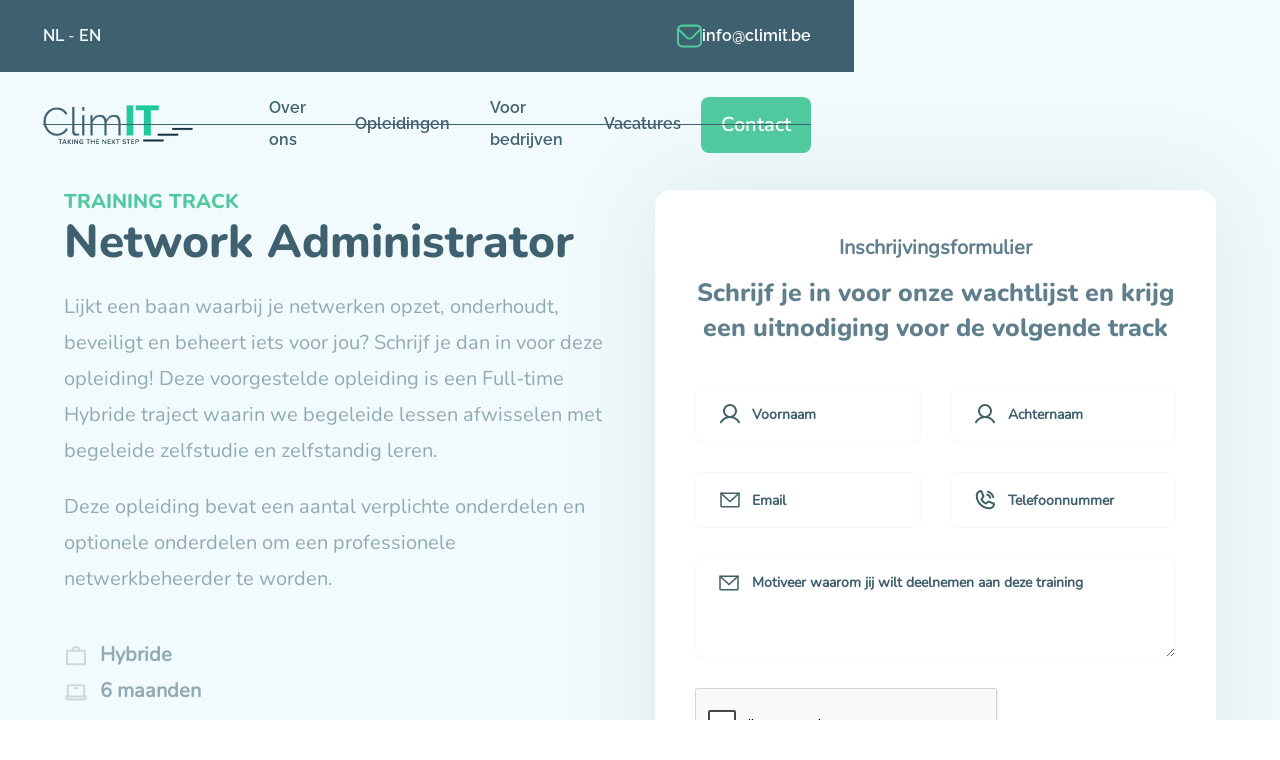

--- FILE ---
content_type: text/html
request_url: https://www.climit.be/training-tracks-nl/network-administrator
body_size: 7901
content:
<!DOCTYPE html><!-- This site was created in Webflow. https://webflow.com --><!-- Last Published: Fri Jun 13 2025 12:54:00 GMT+0000 (Coordinated Universal Time) --><html data-wf-domain="www.climit.be" data-wf-page="6412ed5da9b46d933b814601" data-wf-site="62c82f9b6f7d443a949c7ec8" data-wf-collection="6412ed5da9b46d77868145ff" data-wf-item-slug="network-administrator"><head><meta charset="utf-8"/><title>ClimIT</title><meta content="width=device-width, initial-scale=1" name="viewport"/><meta content="Webflow" name="generator"/><link href="https://cdn.prod.website-files.com/62c82f9b6f7d443a949c7ec8/css/climit.webflow.shared.36d8f2473.min.css" rel="stylesheet" type="text/css"/><link href="https://fonts.googleapis.com" rel="preconnect"/><link href="https://fonts.gstatic.com" rel="preconnect" crossorigin="anonymous"/><script src="https://ajax.googleapis.com/ajax/libs/webfont/1.6.26/webfont.js" type="text/javascript"></script><script type="text/javascript">WebFont.load({  google: {    families: ["Montserrat:100,100italic,200,200italic,300,300italic,400,400italic,500,500italic,600,600italic,700,700italic,800,800italic,900,900italic"]  }});</script><script type="text/javascript">!function(o,c){var n=c.documentElement,t=" w-mod-";n.className+=t+"js",("ontouchstart"in o||o.DocumentTouch&&c instanceof DocumentTouch)&&(n.className+=t+"touch")}(window,document);</script><link href="https://cdn.prod.website-files.com/62c82f9b6f7d443a949c7ec8/62c8352a5503f7bb54b8330e_Ontwerp%20zonder%20titel%20(10).png" rel="shortcut icon" type="image/x-icon"/><link href="https://cdn.prod.website-files.com/62c82f9b6f7d443a949c7ec8/62c835125f382c79684dd356_Ontwerp%20zonder%20titel%20(10).png" rel="apple-touch-icon"/><script src="https://www.google.com/recaptcha/api.js" type="text/javascript"></script><!-- Google Tag Manager -->
<script>(function(w,d,s,l,i){w[l]=w[l]||[];w[l].push({'gtm.start':
new Date().getTime(),event:'gtm.js'});var f=d.getElementsByTagName(s)[0],
j=d.createElement(s),dl=l!='dataLayer'?'&l='+l:'';j.async=true;j.src=
'https://www.googletagmanager.com/gtm.js?id='+i+dl;f.parentNode.insertBefore(j,f);
})(window,document,'script','dataLayer','GTM-MSL59W2');</script>
<!-- End Google Tag Manager --><script type="text/javascript">window.__WEBFLOW_CURRENCY_SETTINGS = {"currencyCode":"USD","symbol":"$","decimal":".","fractionDigits":2,"group":",","template":"{{wf {\"path\":\"symbol\",\"type\":\"PlainText\"} }} {{wf {\"path\":\"amount\",\"type\":\"CommercePrice\"} }} {{wf {\"path\":\"currencyCode\",\"type\":\"PlainText\"} }}","hideDecimalForWholeNumbers":false};</script></head><body><div data-collapse="medium" data-animation="default" data-duration="400" data-easing="ease" data-easing2="ease" role="banner" class="navbar w-nav"><div class="banner"><div class="navigation-container-full"><div class="banner-content left"><div><a href="/nl/home" class="languege-link">NL</a> - <a href="/" class="languege-link">EN</a></div></div><div class="banner-content"><a href="mailto:info@climit.be" class="banner-content right w-inline-block"><img src="https://cdn.prod.website-files.com/62c82f9b6f7d443a949c7ec8/633e88655e9dc94bd32cd630_envelope%20(5).svg" loading="lazy" width="25" alt=""/><div>info@climit.be</div></a></div></div></div><div class="navigation-container-full"><a href="/nl/home" class="brand w-nav-brand"><img src="https://cdn.prod.website-files.com/62c82f9b6f7d443a949c7ec8/62c83867416b32608f07cf53_logo-climit.webp" alt="" class="nav-logo"/></a><nav role="navigation" class="nav-menu-green w-nav-menu"><a href="/nl/over" class="nav-link-plain w-nav-link">Over ons</a><a href="/nl/training" class="nav-link-plain w-nav-link">Opleidingen</a><a href="/nl/voor-bedrijven" class="nav-link-plain w-nav-link">Voor bedrijven</a><a href="/nl/vacatures" class="nav-link-plain w-nav-link">Vacatures</a><div class="nav-link-button-wrapper desktop-hide"><a href="/contact" class="primary-button w-button">Contact us</a></div></nav><div class="nav-link-button-wrapper"><a href="/nl/contact" class="primary-button button-mobile w-button">Contact</a></div><div class="menu-button w-nav-button"><div class="icon-2 w-icon-nav-menu"></div></div><div class="nav-line"></div></div></div><div class="main-wrapper"><div class="specific-hero-section"><div class="wrapper-1280px"><div class="w-layout-grid job-grid"><div class="hero-conatiner-job-board"><div class="sub-heading">Training track</div><h1 class="section-heading dark">Network Administrator</h1><div class="career-hero-text">Lijkt een baan waarbij je netwerken opzet, onderhoudt, beveiligt en beheert iets voor jou? Schrijf je dan in voor deze opleiding! Deze voorgestelde opleiding is een Full-time Hybride traject waarin we begeleide lessen afwisselen met begeleide zelfstudie en zelfstandig leren.</div><div class="career-hero-text">Deze opleiding bevat een aantal verplichte onderdelen en optionele onderdelen om een professionele netwerkbeheerder te worden.</div><div class="career-type-block"><div class="career-work-block margin-right-40px"><div class="career-top-icon-container"><img src="https://cdn.prod.website-files.com/62c82f9b6f7d443a949c7ec8/62c82f9b6f7d44c89c9c7f39_BagSimple%20(1).svg" loading="lazy" alt="" class="career-top-icon"/></div><div class="career-top-tag-text">Hybride</div></div><div class="career-work-block"><div class="career-top-icon-container"><img src="https://cdn.prod.website-files.com/62c82f9b6f7d443a949c7ec8/62c82f9b6f7d44d8b29c7f38_Laptop.svg" loading="lazy" alt="" class="career-top-icon"/></div><div class="career-top-tag-text">6 maanden</div></div></div></div><div id="Form" class="contact-form-main-container"><div class="contact-sub-head">Inschrijvingsformulier</div><h2 class="contact-heading">Schrijf je in voor onze wachtlijst en krijg een uitnodiging voor de volgende track</h2><div class="contact-form-block w-form"><form id="Training-Track-Application" name="wf-form-Training-Track-Application" data-name="Training Track Application" method="get" class="contact-form" data-wf-page-id="6412ed5da9b46d933b814601" data-wf-element-id="778afdf0-2bc5-c165-4671-48852a61d298"><div class="contact-field-wrap"><input class="contact-field name-field w-input" maxlength="256" name="Voornaam" data-name="Voornaam" placeholder="Voornaam" type="text" id="Voornaam-2" required=""/><input class="contact-field name-field no-margin w-input" maxlength="256" name="Achternaam" data-name="Achternaam" placeholder="Achternaam" type="text" id="Achternaam-2" required=""/></div><div class="contact-field-wrap"><input class="contact-field email-field w-input" maxlength="256" name="Email" data-name="Email" placeholder="Email" type="email" id="Email" required=""/><input class="contact-field phone-number w-input" maxlength="256" name="Telefoonnummer" data-name="Telefoonnummer" placeholder="Telefoonnummer" type="tel" id="Telefoonnummer-2" required=""/></div><div class="contact-field-wrap"><textarea id="Bericht-2" name="Bericht" maxlength="5000" data-name="Bericht" placeholder="Motiveer waarom jij wilt deelnemen aan deze training" class="contact-field field-area w-input"></textarea></div><div data-sitekey="6LdJF54pAAAAAE3za1faD9BSvOc1QeU4ZaupL83s" class="w-form-formrecaptcha g-recaptcha g-recaptcha-error g-recaptcha-disabled"></div><input type="submit" data-wait="Please wait..." class="primary-button w-button" value="Verzenden"/></form><div class="success-message w-form-done"><div>Thank you! Your submission has been received!</div></div><div class="error-message w-form-fail"><div>Oops! Something went wrong while submitting the form.</div></div></div></div></div></div></div><div class="career-description-section"><div class="wrapper-1280px"><div class="w-layout-grid job-grid _65-35"><div class="career-rich-text-wrapper"><div class="rich-text w-richtext"><p>Kortom, ontwikkeling en onderhoud door een van &#x27;s werelds grootste technologiebedrijven. Inzetbaar in alle industrieën, onmiddellijk aangevuld met superieure schaalbaarheid. Tientallen jaren ervaring in een solide community om op terug te vallen. Niet voor niets hebben .Net-ontwikkelaars een groot aandeel in het spel van vraag en aanbod op de huidige professionele markt.</p><p>Als deze taal u aanspreekt als eerste programmeertaal om de wereld van Software Ontwikkeling binnen te stappen of als u uw kennis van Python wilt uitbreiden, dan is deze cursus iets voor u.</p><p>Dit programma brengt je op het niveau van Junior .NET developer, waarbij je aan het eind je eigen specialisatie kunt kiezen.</p><p>‍</p><h2><strong>Aanpak</strong></h2><p>Onze opleidingen hebben een specifieke aanpak en komen vaak in verschillende vormen. In al onze trainingen volgen wij onze Didactische en Agogische aanpak, die u kunt vinden op onze website.</p><p>Deze voorgestelde opleiding is een voltijds hybride traject waarbij we begeleide lessen afwisselen met begeleide zelfstudie en zelfstandig leren.                   </p><p>Elk hybride traject kan ook op zelfstandige basis worden gevolgd. Zie voor meer informatie de Zelfstandige opleiding op onze website.</p><p>‍</p><h2><strong>Leertraject</strong></h2><p>Omdat het een hybride traject is, hebben we voor elke deelnemer een basis pad ontwikkeld. Aan de hand van toetsen, examens en projecten doorloopt u de modules van dit traject. Als je alle verplichte modules hebt doorlopen, behaal je het Multimediacertificaat van deze opleiding.</p><p>Naast de verplichte Modules hebben deelnemers ook de mogelijkheid om uitbreidingen te volgen. Dit zijn modules om een soortgelijke technologie onder de knie te krijgen, dieper in te gaan op een bepaalde technologie of een van onze vele Live Coding Sessions, waarbij we samen in Real Time een App bouwen.</p><p>‍</p><h2><strong>Lessen en leren</strong></h2><p>Dit traject bestaat uit Coaching Lessen die gegeven worden door onze trainingsexperts en je stap voor stap bepaalde onderwerpen aanleren, Begeleide Zelfstudie waarbij je toegang krijgt tot ons leerplatform Learning Fever om de stof te verkennen en Zelfstandig Leren waarbij je zelf actief op het interne top zoek gaat naar benodigde kennis, voorbeelden en oefeningen.</p><p>Deze methodieken wisselen elkaar sterk af. Wil je weten hoe dit is verdeeld in dit programma, vraag dan een voorbeeldlesrooster aan via onze contactpagina.</p><p>‍</p><h2><strong>Opleiding</strong></h2><p>Deze opleiding bevat een aantal verplichte onderdelen en optionele onderdelen. Hieronder volgt een korte opsomming van de verplichte onderdelen.</p><h4><strong>Basisonderdeel (6 maanden)</strong></h4><p>Deze onderdelen moeten door alle deelnemers worden gevolgd en vormen de basis van deze opleiding. Tijdens het onderdeel Django raken we vooraf ook web-ontwikkeling via MVC aan.</p><ul role="list"> <li>Inleiding tot programmeren</li><li>Inleiding tot IDE&#x27;s en Visual Studio</li><li>Inleiding tot C#</li><li>Het beheersen van C#</li><li>Inleiding tot Web</li><li>Inleiding tot Angular</li><li>Inleiding tot databases en SQL</li><li>Inleiding tot Entity Framework</li><li>Inleiding tot Unit Testing met .NET</li><li>Inleiding tot .NET Framework     &amp; .NET Core</li><li>Het beheersen van .NET Framework</li><li>Het beheersen van .NET Core &amp; MVC</li><li>Inleiding tot REST met .NET</li><li>Inleiding tot .NET beveiliging</li><li>Web development Eindproject</li></ul></div></div><a href="#Form" class="training-track-cta w-inline-block"><div class="flex-horizontal _20-gap _0-20"><img src="https://cdn.prod.website-files.com/62c82f9b6f7d443a949c7ec8/632b23af8b479517c7ad5b0d_comment-question-free-icon-font.svg" loading="lazy" alt="" class="icon"/><h3 class="pop-up-heading">Interesse in deze training track?</h3></div><div>Ben je klaar voor een nieuwe professionele uitdaging en wil je je talent omzetten in een IT-carrière?</div><div class="secoundary-button center _20-0"><div>Schrijf je in</div></div></a></div></div></div><div class="career-scroll-section"><div class="career-outter-scroll-container"><div class="career-scroll-inner-grid"><div class="career-scroll-image image-1"><img src="https://cdn.prod.website-files.com/62c82f9b6f7d443a949c7ec8/6311d3d881de082f5495303c_IMG_1421-min.webp" loading="lazy" sizes="(max-width: 479px) 60vw, (max-width: 991px) 40vw, 355px" srcset="https://cdn.prod.website-files.com/62c82f9b6f7d443a949c7ec8/6311d3d881de082f5495303c_IMG_1421-min-p-500.webp 500w, https://cdn.prod.website-files.com/62c82f9b6f7d443a949c7ec8/6311d3d881de082f5495303c_IMG_1421-min-p-800.webp 800w, https://cdn.prod.website-files.com/62c82f9b6f7d443a949c7ec8/6311d3d881de082f5495303c_IMG_1421-min-p-1080.webp 1080w, https://cdn.prod.website-files.com/62c82f9b6f7d443a949c7ec8/6311d3d881de082f5495303c_IMG_1421-min.webp 1200w" alt="" class="career-image"/></div><div class="career-scroll-image image-2"><img src="https://cdn.prod.website-files.com/62c82f9b6f7d443a949c7ec8/6311d3d8b4a9e796c06dcc7b_DSC01794-min.webp" loading="lazy" sizes="(max-width: 479px) 60vw, (max-width: 767px) 40vw, (max-width: 991px) 305px, 266.65625px" srcset="https://cdn.prod.website-files.com/62c82f9b6f7d443a949c7ec8/6311d3d8b4a9e796c06dcc7b_DSC01794-min-p-500.webp 500w, https://cdn.prod.website-files.com/62c82f9b6f7d443a949c7ec8/6311d3d8b4a9e796c06dcc7b_DSC01794-min.webp 800w" alt="" class="career-image"/></div><div class="career-scroll-image image-3"><img src="https://cdn.prod.website-files.com/62c82f9b6f7d443a949c7ec8/6311d3d3d5c2fd794af337d9_DSC01861-min.webp" loading="lazy" sizes="(max-width: 479px) 60vw, (max-width: 991px) 40vw, 266.65625px" srcset="https://cdn.prod.website-files.com/62c82f9b6f7d443a949c7ec8/6311d3d3d5c2fd794af337d9_DSC01861-min-p-500.webp 500w, https://cdn.prod.website-files.com/62c82f9b6f7d443a949c7ec8/6311d3d3d5c2fd794af337d9_DSC01861-min.webp 800w" alt="" class="career-image"/></div><div class="career-scroll-image image-3"><img src="https://cdn.prod.website-files.com/62c82f9b6f7d443a949c7ec8/6311d3d5f4eb4a0282621993_IMG_1355-min.webp" loading="lazy" sizes="(max-width: 479px) 60vw, (max-width: 991px) 40vw, 440px" srcset="https://cdn.prod.website-files.com/62c82f9b6f7d443a949c7ec8/6311d3d5f4eb4a0282621993_IMG_1355-min-p-500.webp 500w, https://cdn.prod.website-files.com/62c82f9b6f7d443a949c7ec8/6311d3d5f4eb4a0282621993_IMG_1355-min-p-800.webp 800w, https://cdn.prod.website-files.com/62c82f9b6f7d443a949c7ec8/6311d3d5f4eb4a0282621993_IMG_1355-min-p-1080.webp 1080w, https://cdn.prod.website-files.com/62c82f9b6f7d443a949c7ec8/6311d3d5f4eb4a0282621993_IMG_1355-min.webp 1200w" alt="" class="career-image"/></div><div class="career-scroll-image image-1"><img src="https://cdn.prod.website-files.com/62c82f9b6f7d443a949c7ec8/6311d3d3fab5d21e5777b83f_DSC01809-min.webp" loading="lazy" sizes="(max-width: 479px) 60vw, (max-width: 991px) 40vw, 266.65625px" srcset="https://cdn.prod.website-files.com/62c82f9b6f7d443a949c7ec8/6311d3d3fab5d21e5777b83f_DSC01809-min-p-500.webp 500w, https://cdn.prod.website-files.com/62c82f9b6f7d443a949c7ec8/6311d3d3fab5d21e5777b83f_DSC01809-min.webp 800w" alt="" class="career-image"/></div><div class="career-scroll-image image-2"><img src="https://cdn.prod.website-files.com/62c82f9b6f7d443a949c7ec8/6311d3d566eb3217733c84a7_DSC02235-min.webp" loading="lazy" sizes="(max-width: 479px) 60vw, (max-width: 767px) 40vw, (max-width: 991px) 305px, 266.65625px" srcset="https://cdn.prod.website-files.com/62c82f9b6f7d443a949c7ec8/6311d3d566eb3217733c84a7_DSC02235-min-p-500.webp 500w, https://cdn.prod.website-files.com/62c82f9b6f7d443a949c7ec8/6311d3d566eb3217733c84a7_DSC02235-min.webp 800w" alt="" class="career-image"/></div><div class="career-scroll-image image-4"><img src="https://cdn.prod.website-files.com/62c82f9b6f7d443a949c7ec8/6311d3d36ef5e93e69402af4_DSC01786-min.webp" loading="lazy" sizes="(max-width: 479px) 60vw, (max-width: 767px) 40vw, 220px" srcset="https://cdn.prod.website-files.com/62c82f9b6f7d443a949c7ec8/6311d3d36ef5e93e69402af4_DSC01786-min-p-500.webp 500w, https://cdn.prod.website-files.com/62c82f9b6f7d443a949c7ec8/6311d3d36ef5e93e69402af4_DSC01786-min.webp 800w" alt="" class="career-image"/></div><div class="career-scroll-image image-1"><img src="https://cdn.prod.website-files.com/62c82f9b6f7d443a949c7ec8/6311d3da56585ba9b2b273cd_DSC02009-min.webp" loading="lazy" sizes="(max-width: 479px) 60vw, (max-width: 991px) 40vw, 266.65625px" srcset="https://cdn.prod.website-files.com/62c82f9b6f7d443a949c7ec8/6311d3da56585ba9b2b273cd_DSC02009-min-p-500.webp 500w, https://cdn.prod.website-files.com/62c82f9b6f7d443a949c7ec8/6311d3da56585ba9b2b273cd_DSC02009-min-p-800.webp 800w, https://cdn.prod.website-files.com/62c82f9b6f7d443a949c7ec8/6311d3da56585ba9b2b273cd_DSC02009-min.webp 800w" alt="" class="career-image"/></div><div class="career-scroll-image image-2"><img src="https://cdn.prod.website-files.com/62c82f9b6f7d443a949c7ec8/6311d3da56585b4969b273cc_IMG_1373-min.webp" loading="lazy" sizes="(max-width: 479px) 60vw, (max-width: 767px) 40vw, (max-width: 991px) 305px, 100vw" srcset="https://cdn.prod.website-files.com/62c82f9b6f7d443a949c7ec8/6311d3da56585b4969b273cc_IMG_1373-min-p-500.webp 500w, https://cdn.prod.website-files.com/62c82f9b6f7d443a949c7ec8/6311d3da56585b4969b273cc_IMG_1373-min-p-800.webp 800w, https://cdn.prod.website-files.com/62c82f9b6f7d443a949c7ec8/6311d3da56585b4969b273cc_IMG_1373-min-p-1080.webp 1080w, https://cdn.prod.website-files.com/62c82f9b6f7d443a949c7ec8/6311d3da56585b4969b273cc_IMG_1373-min.webp 1200w" alt="" class="career-image"/></div><div class="career-scroll-image image-3"><img src="https://cdn.prod.website-files.com/62c82f9b6f7d443a949c7ec8/6311d3d5b4a9e7924d6dcc64_DSC02029-min.webp" loading="lazy" sizes="(max-width: 479px) 60vw, (max-width: 991px) 40vw, 266.65625px" srcset="https://cdn.prod.website-files.com/62c82f9b6f7d443a949c7ec8/6311d3d5b4a9e7924d6dcc64_DSC02029-min-p-500.webp 500w, https://cdn.prod.website-files.com/62c82f9b6f7d443a949c7ec8/6311d3d5b4a9e7924d6dcc64_DSC02029-min.webp 800w" alt="" class="career-image"/></div><div class="career-scroll-image image-3"><img src="https://cdn.prod.website-files.com/62c82f9b6f7d443a949c7ec8/6311d3d8cf1b3f6a7b2a5638_DSC01812-min.webp" loading="lazy" sizes="(max-width: 479px) 60vw, (max-width: 991px) 40vw, 266.65625px" srcset="https://cdn.prod.website-files.com/62c82f9b6f7d443a949c7ec8/6311d3d8cf1b3f6a7b2a5638_DSC01812-min-p-500.webp 500w, https://cdn.prod.website-files.com/62c82f9b6f7d443a949c7ec8/6311d3d8cf1b3f6a7b2a5638_DSC01812-min.webp 800w" alt="" class="career-image"/></div></div></div></div><div class="review-section"><div class="wrapper-1280px"><div data-w-id="1b947046-f579-677f-8a27-8aba370ac3f6" class="review-head-container"><div class="d-300-top-head">Reviews</div><h2 class="review-main-heading">Echte verhalen van ClimIT&#x27;ers</h2></div><div class="review-slider-main-container"><div data-delay="4000" data-animation="slide" class="review-slider w-slider" data-autoplay="false" data-easing="ease" data-hide-arrows="false" data-disable-swipe="false" data-autoplay-limit="0" data-nav-spacing="3" data-duration="500" data-infinite="true"><div class="review-slider-mask w-slider-mask"><div class="review-slide w-slide"><div class="review-slide-inner-container"><div class="review-slider-author-info-block"><div class="review-author-image-block"><img sizes="(max-width: 1080px) 100vw, 1080px" srcset="https://cdn.prod.website-files.com/62c82f9b6f7d443a949c7ec8/64086ed489c1d65fa18c1842_Screenshot_2023-03-08-12-16-52-50_6012fa4d4ddec268fc5c7112cbb265e7-p-500.jpg 500w, https://cdn.prod.website-files.com/62c82f9b6f7d443a949c7ec8/64086ed489c1d65fa18c1842_Screenshot_2023-03-08-12-16-52-50_6012fa4d4ddec268fc5c7112cbb265e7-p-800.jpg 800w, https://cdn.prod.website-files.com/62c82f9b6f7d443a949c7ec8/64086ed489c1d65fa18c1842_Screenshot_2023-03-08-12-16-52-50_6012fa4d4ddec268fc5c7112cbb265e7.jpg 1080w" src="https://cdn.prod.website-files.com/62c82f9b6f7d443a949c7ec8/64086ed489c1d65fa18c1842_Screenshot_2023-03-08-12-16-52-50_6012fa4d4ddec268fc5c7112cbb265e7.jpg" loading="lazy" alt="" class="review-slider-author-image"/></div><div class="review-slider-author-name-block"><div class="review-author-name">Fenny W.</div><div class="review-author-id">Java Developer</div></div></div><img alt="" loading="lazy" src="https://cdn.prod.website-files.com/62c82f9b6f7d443a949c7ec8/62e13ea45b5c9d8e10d0ed16_quote-left.webp"/><p class="review-para">Clim IT heeft me geholpen om de verantwoordelijkheden, de kennis en de vaardigheden die ik nodig heb om een carrière in cloud computing te starten beter te begrijpen. Ik wilde graag mijn kennis uitbreiden en ClimIT bood een geschikt studieprogramma en training voor beginners zoals ik.</p></div></div><div class="review-slide w-slide"><div class="review-slide-inner-container"><div class="review-slider-author-info-block"><div class="review-author-image-block"><img sizes="(max-width: 800px) 100vw, 800px" srcset="https://cdn.prod.website-files.com/62c82f9b6f7d443a949c7ec8/64086e77af04be45d0e123ab_DSC02385-p-500.jpg 500w, https://cdn.prod.website-files.com/62c82f9b6f7d443a949c7ec8/64086e77af04be45d0e123ab_DSC02385.jpg 800w" src="https://cdn.prod.website-files.com/62c82f9b6f7d443a949c7ec8/64086e77af04be45d0e123ab_DSC02385.jpg" loading="lazy" alt="" class="review-slider-author-image"/></div><div class="review-slider-author-name-block"><div class="review-author-name">Stefaan Verdeyen</div><div class="review-author-id">Network &amp; security engineer</div></div></div><img alt="" loading="lazy" src="https://cdn.prod.website-files.com/62c82f9b6f7d443a949c7ec8/62e13ea45b5c9d8e10d0ed16_quote-left.webp"/><p class="review-para">ClimIT gaf me de kans om via een opleidingsprogramma bijkomende certificaten te behalen. Ik voel me gemotiveerd en ben ervan overtuigd dat dit zeker zijn vruchten zal afwerpen in mijn carrière.</p></div></div><div class="review-slide w-slide"><div class="review-slide-inner-container"><div class="review-slider-author-info-block"><div class="review-author-image-block"><img sizes="(max-width: 800px) 100vw, 800px" srcset="https://cdn.prod.website-files.com/62c82f9b6f7d443a949c7ec8/6344888afe23e92e5400b14d_Jeroen%20Spiltijns_Technische%20teamcoach-p-500.jpg 500w, https://cdn.prod.website-files.com/62c82f9b6f7d443a949c7ec8/6344888afe23e92e5400b14d_Jeroen%20Spiltijns_Technische%20teamcoach.jpg 800w" src="https://cdn.prod.website-files.com/62c82f9b6f7d443a949c7ec8/6344888afe23e92e5400b14d_Jeroen%20Spiltijns_Technische%20teamcoach.jpg" loading="lazy" alt="" class="review-slider-author-image"/></div><div class="review-slider-author-name-block"><div class="review-author-name">Joeri Van den Broeck</div><div class="review-author-id">Network Engineer</div></div></div><img alt="" loading="lazy" src="https://cdn.prod.website-files.com/62c82f9b6f7d443a949c7ec8/62e13ea45b5c9d8e10d0ed16_quote-left.webp"/><p class="review-para">Verandering is altijd moeilijk, vooral na de hele coronapandemie. Maar wie niet durft te veranderen blijft stil. Doe wat je altijd al hebt willen doen en durf de stap te zetten. ClimIt steunt en gelooft in verandering en daar ben ik heel dankbaar voor!</p></div></div><div class="review-slide w-slide"><div class="review-slide-inner-container"><div class="review-slider-author-info-block"><div class="review-author-image-block"><img alt="" loading="lazy" src="https://cdn.prod.website-files.com/62c82f9b6f7d443a949c7ec8/63403b90a5e5eb7ed7a35611_pexels-pixabay-220453.webp" class="review-slider-author-image"/></div><div class="review-slider-author-name-block"><div class="review-author-name">Tom Van Brugghe</div><div class="review-author-id">Java Developer</div></div></div><img alt="" loading="lazy" src="https://cdn.prod.website-files.com/62c82f9b6f7d443a949c7ec8/62e13ea45b5c9d8e10d0ed16_quote-left.webp"/><p class="review-para">Ik heb voor ClimIT gekozen vanwege hun opleiding en begeleiding. Na een intensieve en leerzame periode ben ik klaar voor mijn eerste baan.</p></div></div></div><div class="review-slider-arrow left-arrow w-slider-arrow-left"><img alt="" loading="lazy" src="https://cdn.prod.website-files.com/62c82f9b6f7d443a949c7ec8/62c82f9b6f7d44759a9c7fa8_ArrowRight%20(3).svg" class="review-arrow-icon"/></div><div class="review-slider-arrow right-arrow w-slider-arrow-right"><img alt="" loading="lazy" src="https://cdn.prod.website-files.com/62c82f9b6f7d443a949c7ec8/62c82f9b6f7d44cbf49c7fa7_ArrowRight%20(2).svg" class="review-arrow-icon"/></div><div class="slide-nav-hide w-slider-nav w-round"></div></div></div></div></div></div><footer class="footer-section"><div class="wrapper-1280px footer-main-head-wrapper"><div class="footer-header"><h2 class="footer-heading">Start je <span class="coral-span">IT-carrière</span> vandaag!</h2><div class="footer-head-right-wrapper"><div class="footer-head-button-wrapper"><a href="/nl/vacatures" class="secoundary-hollow-button margin-right-10px w-button">Vind een job</a><a href="/nl/training" class="secoundary-button w-button">Volg een opleiding</a></div></div></div></div><div class="footer-divider"></div><div class="wrapper-1280px footer-main-down-wrapper"><div class="footer-down-left-container"><a href="/" class="footer-logo-wrapper w-inline-block"><img src="https://cdn.prod.website-files.com/62c82f9b6f7d443a949c7ec8/62c839e9921fb1921d86fab9_asset%208.webp" loading="lazy" alt="" class="footer-logo-image"/></a><p class="footer-para">Ontdek uw talent en maak kennis met uw nieuwe carrière in de IT.</p><div class="footer-social-wrapper"><a href="https://www.facebook.com/Climit-107125771994068" class="footer-social-block w-inline-block"><img src="https://cdn.prod.website-files.com/62c82f9b6f7d443a949c7ec8/6344030b4703dc06c4ea3251_facebook%20(1).webp" loading="lazy" width="Auto" alt="" class="footer-social-image small"/></a><a href="https://www.instagram.com/climit.be/" target="_blank" class="footer-social-block w-inline-block"><img src="https://cdn.prod.website-files.com/62c82f9b6f7d443a949c7ec8/62c82f9b6f7d445f629c7fa9_Group%20637.svg" loading="lazy" alt="" class="footer-social-image"/></a><a href="https://www.linkedin.com/company/climit-bv/" target="_blank" class="footer-social-block w-inline-block"><img src="https://cdn.prod.website-files.com/62c82f9b6f7d443a949c7ec8/62c82f9b6f7d448dba9c7f20_Group%20638.svg" loading="lazy" alt="" class="footer-social-image"/></a></div></div><div class="footer-down-right-container"><div id="w-node-b625cc82-543b-4b36-a7cc-767138e8461c-38e845ff" class="footer-links-wrapper"><div class="footer-link-head">Training</div><div class="w-dyn-list"><div role="list" class="w-dyn-items"><div role="listitem" class="w-dyn-item"><a href="/training-tracks-nl/metaverse-network-engineer" class="footer-text-link">Metaverse Network Engineer</a></div><div role="listitem" class="w-dyn-item"><a href="/training-tracks-nl/it-support" class="footer-text-link">IT support</a></div><div role="listitem" class="w-dyn-item"><a href="/training-tracks-nl/network-administrator" aria-current="page" class="footer-text-link w--current">Network Administrator</a></div></div></div></div><div id="w-node-b625cc82-543b-4b36-a7cc-767138e84626-38e845ff" class="footer-links-wrapper"><div class="footer-link-head">Carrières</div><div class="w-dyn-list"><div role="list" class="w-dyn-items"><div role="listitem" class="w-dyn-item"><a href="#" class="footer-text-link">Open sollicitatie</a></div><div role="listitem" class="w-dyn-item"><a href="#" class="footer-text-link">Operations Support Engineer</a></div><div role="listitem" class="w-dyn-item"><a href="#" class="footer-text-link">Internship talent</a></div><div role="listitem" class="w-dyn-item"><a href="#" class="footer-text-link">Multicloud engineer</a></div></div></div></div><div id="w-node-b625cc82-543b-4b36-a7cc-767138e84630-38e845ff" class="footer-links-wrapper"><div class="footer-link-head">Voor bedrijven</div><a href="/nl/voor-bedrijven" class="footer-text-link">Nieuw IT-talent aannemen</a><a href="/nl/voor-bedrijven" class="footer-text-link">Ons proces</a></div><div id="w-node-b625cc82-543b-4b36-a7cc-767138e84637-38e845ff" class="footer-links-wrapper"><div class="footer-link-head">Over ons</div><a href="/nl/over" class="footer-text-link">ClimIT</a><a href="/nl/contact" class="footer-text-link">Contact</a><a href="/nl/blog" class="footer-text-link">Blog</a><a href="/privacy-policy" class="footer-text-link">Privacybeleid</a><a href="/terms-and-conditions" class="footer-text-link">Algemene voorwaarden</a></div></div></div><div class="copyright-text">© Alle rechten voorbehouden. <a href="https://www.climit.be/" target="_blank" class="footer-highlight-links">ClimIT</a>. Powered by <a href="https://www.multimedi.be/" target="_blank" class="footer-highlight-links">Multimedi</a>.</div></footer><script src="https://d3e54v103j8qbb.cloudfront.net/js/jquery-3.5.1.min.dc5e7f18c8.js?site=62c82f9b6f7d443a949c7ec8" type="text/javascript" integrity="sha256-9/aliU8dGd2tb6OSsuzixeV4y/faTqgFtohetphbbj0=" crossorigin="anonymous"></script><script src="https://cdn.prod.website-files.com/62c82f9b6f7d443a949c7ec8/js/webflow.schunk.ee35d4882ace53e3.js" type="text/javascript"></script><script src="https://cdn.prod.website-files.com/62c82f9b6f7d443a949c7ec8/js/webflow.acf8d99d.f1f07e5defbaba5a.js" type="text/javascript"></script></body></html>

--- FILE ---
content_type: text/html; charset=utf-8
request_url: https://www.google.com/recaptcha/api2/anchor?ar=1&k=6LdJF54pAAAAAE3za1faD9BSvOc1QeU4ZaupL83s&co=aHR0cHM6Ly93d3cuY2xpbWl0LmJlOjQ0Mw..&hl=en&v=PoyoqOPhxBO7pBk68S4YbpHZ&size=normal&anchor-ms=20000&execute-ms=30000&cb=t9fo6bre9hkx
body_size: 49414
content:
<!DOCTYPE HTML><html dir="ltr" lang="en"><head><meta http-equiv="Content-Type" content="text/html; charset=UTF-8">
<meta http-equiv="X-UA-Compatible" content="IE=edge">
<title>reCAPTCHA</title>
<style type="text/css">
/* cyrillic-ext */
@font-face {
  font-family: 'Roboto';
  font-style: normal;
  font-weight: 400;
  font-stretch: 100%;
  src: url(//fonts.gstatic.com/s/roboto/v48/KFO7CnqEu92Fr1ME7kSn66aGLdTylUAMa3GUBHMdazTgWw.woff2) format('woff2');
  unicode-range: U+0460-052F, U+1C80-1C8A, U+20B4, U+2DE0-2DFF, U+A640-A69F, U+FE2E-FE2F;
}
/* cyrillic */
@font-face {
  font-family: 'Roboto';
  font-style: normal;
  font-weight: 400;
  font-stretch: 100%;
  src: url(//fonts.gstatic.com/s/roboto/v48/KFO7CnqEu92Fr1ME7kSn66aGLdTylUAMa3iUBHMdazTgWw.woff2) format('woff2');
  unicode-range: U+0301, U+0400-045F, U+0490-0491, U+04B0-04B1, U+2116;
}
/* greek-ext */
@font-face {
  font-family: 'Roboto';
  font-style: normal;
  font-weight: 400;
  font-stretch: 100%;
  src: url(//fonts.gstatic.com/s/roboto/v48/KFO7CnqEu92Fr1ME7kSn66aGLdTylUAMa3CUBHMdazTgWw.woff2) format('woff2');
  unicode-range: U+1F00-1FFF;
}
/* greek */
@font-face {
  font-family: 'Roboto';
  font-style: normal;
  font-weight: 400;
  font-stretch: 100%;
  src: url(//fonts.gstatic.com/s/roboto/v48/KFO7CnqEu92Fr1ME7kSn66aGLdTylUAMa3-UBHMdazTgWw.woff2) format('woff2');
  unicode-range: U+0370-0377, U+037A-037F, U+0384-038A, U+038C, U+038E-03A1, U+03A3-03FF;
}
/* math */
@font-face {
  font-family: 'Roboto';
  font-style: normal;
  font-weight: 400;
  font-stretch: 100%;
  src: url(//fonts.gstatic.com/s/roboto/v48/KFO7CnqEu92Fr1ME7kSn66aGLdTylUAMawCUBHMdazTgWw.woff2) format('woff2');
  unicode-range: U+0302-0303, U+0305, U+0307-0308, U+0310, U+0312, U+0315, U+031A, U+0326-0327, U+032C, U+032F-0330, U+0332-0333, U+0338, U+033A, U+0346, U+034D, U+0391-03A1, U+03A3-03A9, U+03B1-03C9, U+03D1, U+03D5-03D6, U+03F0-03F1, U+03F4-03F5, U+2016-2017, U+2034-2038, U+203C, U+2040, U+2043, U+2047, U+2050, U+2057, U+205F, U+2070-2071, U+2074-208E, U+2090-209C, U+20D0-20DC, U+20E1, U+20E5-20EF, U+2100-2112, U+2114-2115, U+2117-2121, U+2123-214F, U+2190, U+2192, U+2194-21AE, U+21B0-21E5, U+21F1-21F2, U+21F4-2211, U+2213-2214, U+2216-22FF, U+2308-230B, U+2310, U+2319, U+231C-2321, U+2336-237A, U+237C, U+2395, U+239B-23B7, U+23D0, U+23DC-23E1, U+2474-2475, U+25AF, U+25B3, U+25B7, U+25BD, U+25C1, U+25CA, U+25CC, U+25FB, U+266D-266F, U+27C0-27FF, U+2900-2AFF, U+2B0E-2B11, U+2B30-2B4C, U+2BFE, U+3030, U+FF5B, U+FF5D, U+1D400-1D7FF, U+1EE00-1EEFF;
}
/* symbols */
@font-face {
  font-family: 'Roboto';
  font-style: normal;
  font-weight: 400;
  font-stretch: 100%;
  src: url(//fonts.gstatic.com/s/roboto/v48/KFO7CnqEu92Fr1ME7kSn66aGLdTylUAMaxKUBHMdazTgWw.woff2) format('woff2');
  unicode-range: U+0001-000C, U+000E-001F, U+007F-009F, U+20DD-20E0, U+20E2-20E4, U+2150-218F, U+2190, U+2192, U+2194-2199, U+21AF, U+21E6-21F0, U+21F3, U+2218-2219, U+2299, U+22C4-22C6, U+2300-243F, U+2440-244A, U+2460-24FF, U+25A0-27BF, U+2800-28FF, U+2921-2922, U+2981, U+29BF, U+29EB, U+2B00-2BFF, U+4DC0-4DFF, U+FFF9-FFFB, U+10140-1018E, U+10190-1019C, U+101A0, U+101D0-101FD, U+102E0-102FB, U+10E60-10E7E, U+1D2C0-1D2D3, U+1D2E0-1D37F, U+1F000-1F0FF, U+1F100-1F1AD, U+1F1E6-1F1FF, U+1F30D-1F30F, U+1F315, U+1F31C, U+1F31E, U+1F320-1F32C, U+1F336, U+1F378, U+1F37D, U+1F382, U+1F393-1F39F, U+1F3A7-1F3A8, U+1F3AC-1F3AF, U+1F3C2, U+1F3C4-1F3C6, U+1F3CA-1F3CE, U+1F3D4-1F3E0, U+1F3ED, U+1F3F1-1F3F3, U+1F3F5-1F3F7, U+1F408, U+1F415, U+1F41F, U+1F426, U+1F43F, U+1F441-1F442, U+1F444, U+1F446-1F449, U+1F44C-1F44E, U+1F453, U+1F46A, U+1F47D, U+1F4A3, U+1F4B0, U+1F4B3, U+1F4B9, U+1F4BB, U+1F4BF, U+1F4C8-1F4CB, U+1F4D6, U+1F4DA, U+1F4DF, U+1F4E3-1F4E6, U+1F4EA-1F4ED, U+1F4F7, U+1F4F9-1F4FB, U+1F4FD-1F4FE, U+1F503, U+1F507-1F50B, U+1F50D, U+1F512-1F513, U+1F53E-1F54A, U+1F54F-1F5FA, U+1F610, U+1F650-1F67F, U+1F687, U+1F68D, U+1F691, U+1F694, U+1F698, U+1F6AD, U+1F6B2, U+1F6B9-1F6BA, U+1F6BC, U+1F6C6-1F6CF, U+1F6D3-1F6D7, U+1F6E0-1F6EA, U+1F6F0-1F6F3, U+1F6F7-1F6FC, U+1F700-1F7FF, U+1F800-1F80B, U+1F810-1F847, U+1F850-1F859, U+1F860-1F887, U+1F890-1F8AD, U+1F8B0-1F8BB, U+1F8C0-1F8C1, U+1F900-1F90B, U+1F93B, U+1F946, U+1F984, U+1F996, U+1F9E9, U+1FA00-1FA6F, U+1FA70-1FA7C, U+1FA80-1FA89, U+1FA8F-1FAC6, U+1FACE-1FADC, U+1FADF-1FAE9, U+1FAF0-1FAF8, U+1FB00-1FBFF;
}
/* vietnamese */
@font-face {
  font-family: 'Roboto';
  font-style: normal;
  font-weight: 400;
  font-stretch: 100%;
  src: url(//fonts.gstatic.com/s/roboto/v48/KFO7CnqEu92Fr1ME7kSn66aGLdTylUAMa3OUBHMdazTgWw.woff2) format('woff2');
  unicode-range: U+0102-0103, U+0110-0111, U+0128-0129, U+0168-0169, U+01A0-01A1, U+01AF-01B0, U+0300-0301, U+0303-0304, U+0308-0309, U+0323, U+0329, U+1EA0-1EF9, U+20AB;
}
/* latin-ext */
@font-face {
  font-family: 'Roboto';
  font-style: normal;
  font-weight: 400;
  font-stretch: 100%;
  src: url(//fonts.gstatic.com/s/roboto/v48/KFO7CnqEu92Fr1ME7kSn66aGLdTylUAMa3KUBHMdazTgWw.woff2) format('woff2');
  unicode-range: U+0100-02BA, U+02BD-02C5, U+02C7-02CC, U+02CE-02D7, U+02DD-02FF, U+0304, U+0308, U+0329, U+1D00-1DBF, U+1E00-1E9F, U+1EF2-1EFF, U+2020, U+20A0-20AB, U+20AD-20C0, U+2113, U+2C60-2C7F, U+A720-A7FF;
}
/* latin */
@font-face {
  font-family: 'Roboto';
  font-style: normal;
  font-weight: 400;
  font-stretch: 100%;
  src: url(//fonts.gstatic.com/s/roboto/v48/KFO7CnqEu92Fr1ME7kSn66aGLdTylUAMa3yUBHMdazQ.woff2) format('woff2');
  unicode-range: U+0000-00FF, U+0131, U+0152-0153, U+02BB-02BC, U+02C6, U+02DA, U+02DC, U+0304, U+0308, U+0329, U+2000-206F, U+20AC, U+2122, U+2191, U+2193, U+2212, U+2215, U+FEFF, U+FFFD;
}
/* cyrillic-ext */
@font-face {
  font-family: 'Roboto';
  font-style: normal;
  font-weight: 500;
  font-stretch: 100%;
  src: url(//fonts.gstatic.com/s/roboto/v48/KFO7CnqEu92Fr1ME7kSn66aGLdTylUAMa3GUBHMdazTgWw.woff2) format('woff2');
  unicode-range: U+0460-052F, U+1C80-1C8A, U+20B4, U+2DE0-2DFF, U+A640-A69F, U+FE2E-FE2F;
}
/* cyrillic */
@font-face {
  font-family: 'Roboto';
  font-style: normal;
  font-weight: 500;
  font-stretch: 100%;
  src: url(//fonts.gstatic.com/s/roboto/v48/KFO7CnqEu92Fr1ME7kSn66aGLdTylUAMa3iUBHMdazTgWw.woff2) format('woff2');
  unicode-range: U+0301, U+0400-045F, U+0490-0491, U+04B0-04B1, U+2116;
}
/* greek-ext */
@font-face {
  font-family: 'Roboto';
  font-style: normal;
  font-weight: 500;
  font-stretch: 100%;
  src: url(//fonts.gstatic.com/s/roboto/v48/KFO7CnqEu92Fr1ME7kSn66aGLdTylUAMa3CUBHMdazTgWw.woff2) format('woff2');
  unicode-range: U+1F00-1FFF;
}
/* greek */
@font-face {
  font-family: 'Roboto';
  font-style: normal;
  font-weight: 500;
  font-stretch: 100%;
  src: url(//fonts.gstatic.com/s/roboto/v48/KFO7CnqEu92Fr1ME7kSn66aGLdTylUAMa3-UBHMdazTgWw.woff2) format('woff2');
  unicode-range: U+0370-0377, U+037A-037F, U+0384-038A, U+038C, U+038E-03A1, U+03A3-03FF;
}
/* math */
@font-face {
  font-family: 'Roboto';
  font-style: normal;
  font-weight: 500;
  font-stretch: 100%;
  src: url(//fonts.gstatic.com/s/roboto/v48/KFO7CnqEu92Fr1ME7kSn66aGLdTylUAMawCUBHMdazTgWw.woff2) format('woff2');
  unicode-range: U+0302-0303, U+0305, U+0307-0308, U+0310, U+0312, U+0315, U+031A, U+0326-0327, U+032C, U+032F-0330, U+0332-0333, U+0338, U+033A, U+0346, U+034D, U+0391-03A1, U+03A3-03A9, U+03B1-03C9, U+03D1, U+03D5-03D6, U+03F0-03F1, U+03F4-03F5, U+2016-2017, U+2034-2038, U+203C, U+2040, U+2043, U+2047, U+2050, U+2057, U+205F, U+2070-2071, U+2074-208E, U+2090-209C, U+20D0-20DC, U+20E1, U+20E5-20EF, U+2100-2112, U+2114-2115, U+2117-2121, U+2123-214F, U+2190, U+2192, U+2194-21AE, U+21B0-21E5, U+21F1-21F2, U+21F4-2211, U+2213-2214, U+2216-22FF, U+2308-230B, U+2310, U+2319, U+231C-2321, U+2336-237A, U+237C, U+2395, U+239B-23B7, U+23D0, U+23DC-23E1, U+2474-2475, U+25AF, U+25B3, U+25B7, U+25BD, U+25C1, U+25CA, U+25CC, U+25FB, U+266D-266F, U+27C0-27FF, U+2900-2AFF, U+2B0E-2B11, U+2B30-2B4C, U+2BFE, U+3030, U+FF5B, U+FF5D, U+1D400-1D7FF, U+1EE00-1EEFF;
}
/* symbols */
@font-face {
  font-family: 'Roboto';
  font-style: normal;
  font-weight: 500;
  font-stretch: 100%;
  src: url(//fonts.gstatic.com/s/roboto/v48/KFO7CnqEu92Fr1ME7kSn66aGLdTylUAMaxKUBHMdazTgWw.woff2) format('woff2');
  unicode-range: U+0001-000C, U+000E-001F, U+007F-009F, U+20DD-20E0, U+20E2-20E4, U+2150-218F, U+2190, U+2192, U+2194-2199, U+21AF, U+21E6-21F0, U+21F3, U+2218-2219, U+2299, U+22C4-22C6, U+2300-243F, U+2440-244A, U+2460-24FF, U+25A0-27BF, U+2800-28FF, U+2921-2922, U+2981, U+29BF, U+29EB, U+2B00-2BFF, U+4DC0-4DFF, U+FFF9-FFFB, U+10140-1018E, U+10190-1019C, U+101A0, U+101D0-101FD, U+102E0-102FB, U+10E60-10E7E, U+1D2C0-1D2D3, U+1D2E0-1D37F, U+1F000-1F0FF, U+1F100-1F1AD, U+1F1E6-1F1FF, U+1F30D-1F30F, U+1F315, U+1F31C, U+1F31E, U+1F320-1F32C, U+1F336, U+1F378, U+1F37D, U+1F382, U+1F393-1F39F, U+1F3A7-1F3A8, U+1F3AC-1F3AF, U+1F3C2, U+1F3C4-1F3C6, U+1F3CA-1F3CE, U+1F3D4-1F3E0, U+1F3ED, U+1F3F1-1F3F3, U+1F3F5-1F3F7, U+1F408, U+1F415, U+1F41F, U+1F426, U+1F43F, U+1F441-1F442, U+1F444, U+1F446-1F449, U+1F44C-1F44E, U+1F453, U+1F46A, U+1F47D, U+1F4A3, U+1F4B0, U+1F4B3, U+1F4B9, U+1F4BB, U+1F4BF, U+1F4C8-1F4CB, U+1F4D6, U+1F4DA, U+1F4DF, U+1F4E3-1F4E6, U+1F4EA-1F4ED, U+1F4F7, U+1F4F9-1F4FB, U+1F4FD-1F4FE, U+1F503, U+1F507-1F50B, U+1F50D, U+1F512-1F513, U+1F53E-1F54A, U+1F54F-1F5FA, U+1F610, U+1F650-1F67F, U+1F687, U+1F68D, U+1F691, U+1F694, U+1F698, U+1F6AD, U+1F6B2, U+1F6B9-1F6BA, U+1F6BC, U+1F6C6-1F6CF, U+1F6D3-1F6D7, U+1F6E0-1F6EA, U+1F6F0-1F6F3, U+1F6F7-1F6FC, U+1F700-1F7FF, U+1F800-1F80B, U+1F810-1F847, U+1F850-1F859, U+1F860-1F887, U+1F890-1F8AD, U+1F8B0-1F8BB, U+1F8C0-1F8C1, U+1F900-1F90B, U+1F93B, U+1F946, U+1F984, U+1F996, U+1F9E9, U+1FA00-1FA6F, U+1FA70-1FA7C, U+1FA80-1FA89, U+1FA8F-1FAC6, U+1FACE-1FADC, U+1FADF-1FAE9, U+1FAF0-1FAF8, U+1FB00-1FBFF;
}
/* vietnamese */
@font-face {
  font-family: 'Roboto';
  font-style: normal;
  font-weight: 500;
  font-stretch: 100%;
  src: url(//fonts.gstatic.com/s/roboto/v48/KFO7CnqEu92Fr1ME7kSn66aGLdTylUAMa3OUBHMdazTgWw.woff2) format('woff2');
  unicode-range: U+0102-0103, U+0110-0111, U+0128-0129, U+0168-0169, U+01A0-01A1, U+01AF-01B0, U+0300-0301, U+0303-0304, U+0308-0309, U+0323, U+0329, U+1EA0-1EF9, U+20AB;
}
/* latin-ext */
@font-face {
  font-family: 'Roboto';
  font-style: normal;
  font-weight: 500;
  font-stretch: 100%;
  src: url(//fonts.gstatic.com/s/roboto/v48/KFO7CnqEu92Fr1ME7kSn66aGLdTylUAMa3KUBHMdazTgWw.woff2) format('woff2');
  unicode-range: U+0100-02BA, U+02BD-02C5, U+02C7-02CC, U+02CE-02D7, U+02DD-02FF, U+0304, U+0308, U+0329, U+1D00-1DBF, U+1E00-1E9F, U+1EF2-1EFF, U+2020, U+20A0-20AB, U+20AD-20C0, U+2113, U+2C60-2C7F, U+A720-A7FF;
}
/* latin */
@font-face {
  font-family: 'Roboto';
  font-style: normal;
  font-weight: 500;
  font-stretch: 100%;
  src: url(//fonts.gstatic.com/s/roboto/v48/KFO7CnqEu92Fr1ME7kSn66aGLdTylUAMa3yUBHMdazQ.woff2) format('woff2');
  unicode-range: U+0000-00FF, U+0131, U+0152-0153, U+02BB-02BC, U+02C6, U+02DA, U+02DC, U+0304, U+0308, U+0329, U+2000-206F, U+20AC, U+2122, U+2191, U+2193, U+2212, U+2215, U+FEFF, U+FFFD;
}
/* cyrillic-ext */
@font-face {
  font-family: 'Roboto';
  font-style: normal;
  font-weight: 900;
  font-stretch: 100%;
  src: url(//fonts.gstatic.com/s/roboto/v48/KFO7CnqEu92Fr1ME7kSn66aGLdTylUAMa3GUBHMdazTgWw.woff2) format('woff2');
  unicode-range: U+0460-052F, U+1C80-1C8A, U+20B4, U+2DE0-2DFF, U+A640-A69F, U+FE2E-FE2F;
}
/* cyrillic */
@font-face {
  font-family: 'Roboto';
  font-style: normal;
  font-weight: 900;
  font-stretch: 100%;
  src: url(//fonts.gstatic.com/s/roboto/v48/KFO7CnqEu92Fr1ME7kSn66aGLdTylUAMa3iUBHMdazTgWw.woff2) format('woff2');
  unicode-range: U+0301, U+0400-045F, U+0490-0491, U+04B0-04B1, U+2116;
}
/* greek-ext */
@font-face {
  font-family: 'Roboto';
  font-style: normal;
  font-weight: 900;
  font-stretch: 100%;
  src: url(//fonts.gstatic.com/s/roboto/v48/KFO7CnqEu92Fr1ME7kSn66aGLdTylUAMa3CUBHMdazTgWw.woff2) format('woff2');
  unicode-range: U+1F00-1FFF;
}
/* greek */
@font-face {
  font-family: 'Roboto';
  font-style: normal;
  font-weight: 900;
  font-stretch: 100%;
  src: url(//fonts.gstatic.com/s/roboto/v48/KFO7CnqEu92Fr1ME7kSn66aGLdTylUAMa3-UBHMdazTgWw.woff2) format('woff2');
  unicode-range: U+0370-0377, U+037A-037F, U+0384-038A, U+038C, U+038E-03A1, U+03A3-03FF;
}
/* math */
@font-face {
  font-family: 'Roboto';
  font-style: normal;
  font-weight: 900;
  font-stretch: 100%;
  src: url(//fonts.gstatic.com/s/roboto/v48/KFO7CnqEu92Fr1ME7kSn66aGLdTylUAMawCUBHMdazTgWw.woff2) format('woff2');
  unicode-range: U+0302-0303, U+0305, U+0307-0308, U+0310, U+0312, U+0315, U+031A, U+0326-0327, U+032C, U+032F-0330, U+0332-0333, U+0338, U+033A, U+0346, U+034D, U+0391-03A1, U+03A3-03A9, U+03B1-03C9, U+03D1, U+03D5-03D6, U+03F0-03F1, U+03F4-03F5, U+2016-2017, U+2034-2038, U+203C, U+2040, U+2043, U+2047, U+2050, U+2057, U+205F, U+2070-2071, U+2074-208E, U+2090-209C, U+20D0-20DC, U+20E1, U+20E5-20EF, U+2100-2112, U+2114-2115, U+2117-2121, U+2123-214F, U+2190, U+2192, U+2194-21AE, U+21B0-21E5, U+21F1-21F2, U+21F4-2211, U+2213-2214, U+2216-22FF, U+2308-230B, U+2310, U+2319, U+231C-2321, U+2336-237A, U+237C, U+2395, U+239B-23B7, U+23D0, U+23DC-23E1, U+2474-2475, U+25AF, U+25B3, U+25B7, U+25BD, U+25C1, U+25CA, U+25CC, U+25FB, U+266D-266F, U+27C0-27FF, U+2900-2AFF, U+2B0E-2B11, U+2B30-2B4C, U+2BFE, U+3030, U+FF5B, U+FF5D, U+1D400-1D7FF, U+1EE00-1EEFF;
}
/* symbols */
@font-face {
  font-family: 'Roboto';
  font-style: normal;
  font-weight: 900;
  font-stretch: 100%;
  src: url(//fonts.gstatic.com/s/roboto/v48/KFO7CnqEu92Fr1ME7kSn66aGLdTylUAMaxKUBHMdazTgWw.woff2) format('woff2');
  unicode-range: U+0001-000C, U+000E-001F, U+007F-009F, U+20DD-20E0, U+20E2-20E4, U+2150-218F, U+2190, U+2192, U+2194-2199, U+21AF, U+21E6-21F0, U+21F3, U+2218-2219, U+2299, U+22C4-22C6, U+2300-243F, U+2440-244A, U+2460-24FF, U+25A0-27BF, U+2800-28FF, U+2921-2922, U+2981, U+29BF, U+29EB, U+2B00-2BFF, U+4DC0-4DFF, U+FFF9-FFFB, U+10140-1018E, U+10190-1019C, U+101A0, U+101D0-101FD, U+102E0-102FB, U+10E60-10E7E, U+1D2C0-1D2D3, U+1D2E0-1D37F, U+1F000-1F0FF, U+1F100-1F1AD, U+1F1E6-1F1FF, U+1F30D-1F30F, U+1F315, U+1F31C, U+1F31E, U+1F320-1F32C, U+1F336, U+1F378, U+1F37D, U+1F382, U+1F393-1F39F, U+1F3A7-1F3A8, U+1F3AC-1F3AF, U+1F3C2, U+1F3C4-1F3C6, U+1F3CA-1F3CE, U+1F3D4-1F3E0, U+1F3ED, U+1F3F1-1F3F3, U+1F3F5-1F3F7, U+1F408, U+1F415, U+1F41F, U+1F426, U+1F43F, U+1F441-1F442, U+1F444, U+1F446-1F449, U+1F44C-1F44E, U+1F453, U+1F46A, U+1F47D, U+1F4A3, U+1F4B0, U+1F4B3, U+1F4B9, U+1F4BB, U+1F4BF, U+1F4C8-1F4CB, U+1F4D6, U+1F4DA, U+1F4DF, U+1F4E3-1F4E6, U+1F4EA-1F4ED, U+1F4F7, U+1F4F9-1F4FB, U+1F4FD-1F4FE, U+1F503, U+1F507-1F50B, U+1F50D, U+1F512-1F513, U+1F53E-1F54A, U+1F54F-1F5FA, U+1F610, U+1F650-1F67F, U+1F687, U+1F68D, U+1F691, U+1F694, U+1F698, U+1F6AD, U+1F6B2, U+1F6B9-1F6BA, U+1F6BC, U+1F6C6-1F6CF, U+1F6D3-1F6D7, U+1F6E0-1F6EA, U+1F6F0-1F6F3, U+1F6F7-1F6FC, U+1F700-1F7FF, U+1F800-1F80B, U+1F810-1F847, U+1F850-1F859, U+1F860-1F887, U+1F890-1F8AD, U+1F8B0-1F8BB, U+1F8C0-1F8C1, U+1F900-1F90B, U+1F93B, U+1F946, U+1F984, U+1F996, U+1F9E9, U+1FA00-1FA6F, U+1FA70-1FA7C, U+1FA80-1FA89, U+1FA8F-1FAC6, U+1FACE-1FADC, U+1FADF-1FAE9, U+1FAF0-1FAF8, U+1FB00-1FBFF;
}
/* vietnamese */
@font-face {
  font-family: 'Roboto';
  font-style: normal;
  font-weight: 900;
  font-stretch: 100%;
  src: url(//fonts.gstatic.com/s/roboto/v48/KFO7CnqEu92Fr1ME7kSn66aGLdTylUAMa3OUBHMdazTgWw.woff2) format('woff2');
  unicode-range: U+0102-0103, U+0110-0111, U+0128-0129, U+0168-0169, U+01A0-01A1, U+01AF-01B0, U+0300-0301, U+0303-0304, U+0308-0309, U+0323, U+0329, U+1EA0-1EF9, U+20AB;
}
/* latin-ext */
@font-face {
  font-family: 'Roboto';
  font-style: normal;
  font-weight: 900;
  font-stretch: 100%;
  src: url(//fonts.gstatic.com/s/roboto/v48/KFO7CnqEu92Fr1ME7kSn66aGLdTylUAMa3KUBHMdazTgWw.woff2) format('woff2');
  unicode-range: U+0100-02BA, U+02BD-02C5, U+02C7-02CC, U+02CE-02D7, U+02DD-02FF, U+0304, U+0308, U+0329, U+1D00-1DBF, U+1E00-1E9F, U+1EF2-1EFF, U+2020, U+20A0-20AB, U+20AD-20C0, U+2113, U+2C60-2C7F, U+A720-A7FF;
}
/* latin */
@font-face {
  font-family: 'Roboto';
  font-style: normal;
  font-weight: 900;
  font-stretch: 100%;
  src: url(//fonts.gstatic.com/s/roboto/v48/KFO7CnqEu92Fr1ME7kSn66aGLdTylUAMa3yUBHMdazQ.woff2) format('woff2');
  unicode-range: U+0000-00FF, U+0131, U+0152-0153, U+02BB-02BC, U+02C6, U+02DA, U+02DC, U+0304, U+0308, U+0329, U+2000-206F, U+20AC, U+2122, U+2191, U+2193, U+2212, U+2215, U+FEFF, U+FFFD;
}

</style>
<link rel="stylesheet" type="text/css" href="https://www.gstatic.com/recaptcha/releases/PoyoqOPhxBO7pBk68S4YbpHZ/styles__ltr.css">
<script nonce="A-AGTtWqbjZrKtC58qnKuA" type="text/javascript">window['__recaptcha_api'] = 'https://www.google.com/recaptcha/api2/';</script>
<script type="text/javascript" src="https://www.gstatic.com/recaptcha/releases/PoyoqOPhxBO7pBk68S4YbpHZ/recaptcha__en.js" nonce="A-AGTtWqbjZrKtC58qnKuA">
      
    </script></head>
<body><div id="rc-anchor-alert" class="rc-anchor-alert"></div>
<input type="hidden" id="recaptcha-token" value="[base64]">
<script type="text/javascript" nonce="A-AGTtWqbjZrKtC58qnKuA">
      recaptcha.anchor.Main.init("[\x22ainput\x22,[\x22bgdata\x22,\x22\x22,\[base64]/[base64]/MjU1Ong/[base64]/[base64]/[base64]/[base64]/[base64]/[base64]/[base64]/[base64]/[base64]/[base64]/[base64]/[base64]/[base64]/[base64]/[base64]\\u003d\x22,\[base64]\\u003d\x22,\x22wphhHQFjWUNGU21xMG/CoU/Cg8KJGC3DgCvDkQTCozPDkg/[base64]/[base64]/DkV/DrmIfP8Ozw6lqRMKDHxbCkG3DmgdBw4V2MR3DsMKFwqw6wq/Dm13DmldhKQ1bJMOzVRMEw7ZrFsOIw5dswqN9SBsIw7gQw4rDi8OGLcOVw4jCuDXDhnQyWlHDosKENDtPw6/CrTfCqcKfwoQBbwvDmMO8PmPCr8O1PGQ/[base64]/EsO5eQllFn7DgxPDlkTCowHDo8OsWMOswo3Dqj1GwpMtZcKIEQfCqcOkw4RQWUVxw7I/w7xcYMO4wrEIImLDrSQ2wrhvwrQ0Z0spw6nDgcOMR3/[base64]/[base64]/CpTYtwqjDgcKEdcO/w6nDm0LCicONw6HDt8KjIcOxwrDDuBpSwrVdLMKpw6zDonhuP0rDhxx+w7rCgMK7X8OSw5PDncOMGcK7w6ZTVcOhdsOnBsK1DHc1wpZ7woJnwrRWw53DtndOwqxLYHHDm10+woHChMOBGRosTH9rBRnDpcO7wq/[base64]/Dknsaw4ZfVhzCt8K7diQvwqMMfsOwdMOMwqjDm8KwXWxMwpU7wqMONMOrw6cbHcKSw7R6UcKJwr5nacOkwpMNPcKAMcKdGsKtHcO7Z8OMFAvCgsKew4pnwpzCpx/CpG3CvMKiwqcqV3wHFnPCq8OhwpHDkC/[base64]/Dnw/[base64]/[base64]/QWrDjX7CscO0wojCq8OAW1/ClhLCjj0XeRLCoMOqw7BVw59XwotNwo1ZMzrCrHjCi8OWeMOSIcKAXRskwoPCqC1Uw7DCqkTDuMOhTMOne1jCncORwqnDs8KXw5USw7/CusONwrrCr0RhwrRWOHXDl8K0w5XCscKDKA4GJSo9wpQmbMKjwrRfPcO9wrLDrsOgwpLDlsK3w5drw6HDvMOYw4ZQwrQawqzCtBQAdcKlYkNEwqLDpMOGwpxyw6h4wqvDjxANGsKjMMKNaEB6BUd0I1EsYRPDqzPDsxfCvcKgwqUpw5vDvMO9Xko/KTlRwrUsP8OFwoPDicOhwqIzUsOXw4Y2X8KXwo46W8KgJUTCi8O2dQDCp8KoaV0FSsKZw4RuKTdLKiHCmsOyXBMBBizDgkltw43CgzN5wpXCgxLDuS5/w6/CrMOzJRPClcO5NcKMwqp8OsOrw6JhwpVZwr/[base64]/Dh8OdXsKVwpMVLxvDucOlMMOYwoh1wrtnw7A8TMK1SGRHwpRuwrYJEMK/w6XDomgGIsKhbwB8wrPDt8OpwrIZw50Zw6wFwrDDqsKBbsO+D8Ofwot2wqfDk3fCk8OFTHlzSMK/[base64]/w7fDkcKewrvCosO/K8Onw4zCtsKKb8KLw7HDq8KZwobDrFg0JsOHwpfDnMOUw4cgTwwGccOZw7LDlB8tw61+w6LDhX16wqHDlmzCs8KNw4LDu8OcwrfCvMKFW8OtLcK6UMOEwqd2wplyw7dFw7LClcO4w7AvY8O3XULClR/CuArDmcK2wp/Cg1fCsMK0VixsXAPCoivDqsOiWMKaRVzCk8KGKUoPTcOWcHjCqsKOMcOVw6NSYGE+w5rDocK0wo7DowQrwp/DkcKUNcKmNsOnXWbDo2xsWj/DgHTCpSDDmiMkwoFJIsOBw7VGCsKKQ8KmHsOGwpZhCh7Ds8KSw698GsOXw59xwrXCpUt1wp3DhWpdRWIEUl3CosOkw445w7/[base64]/CucKwacK9FWBDwqbCu8OwfWvDu8O9J0/DvmPDlh7DkDI2ZMOZMcKfZMO7wpBuw4oQwrnDpMKowqzCumrCh8OEwpAsw7zDpXHDmWpPFQkAQiDCucKtw5oCC8Odw5lKwognwp0fbMK1wrLDgcOZVGkoBsKRwocCw6LCrzcfKcOvSjzClMOhKMOxWsOUw4hfw5dCd8OzBsKSMcOlw4DDsMKvw6XCnMOIHC/DiMOMwoE7w4jDoU9ew79cwpXDuDkuwrTCv2hfwrrDtsKNGyEIPMO2w4xAO0nDrX3DkMKlwqI5wovCmmHDrMK3w7ADYgklwrIpw4rDmMK/[base64]/ConYeXMO3w5oGwonCt8KVKXDCvQEGBMKEAsKnEVUkw6IzBsOzNsONb8O1woxywoBffMORwo4tIhFowqsoVsK2wqB0w79xw4LDt0FOKcOSwoQMw6oqw6PCjMOZwrPCn8KkfcK9ASsww6s+QcO4wr/[base64]/V3gNw50Gw5s9TGQvFMO3AjrDnxHCh8OoDC7Coj/DmUYBF8OWwo3CqcOaw4Bhw4k9w7tYV8OMesK4TcO9w5MIW8OAwoBOKxfDhcKyT8KbwqfCu8OzL8OIDDrCs3howph2Wx3DnDR5CsKxwrvDrUXDqjUsFcOkBW3CmnLDgsOKWsO+wqrDuk0ANsOSFcKZwoglwp/Dn1bDqRw5w6PDo8K9UMOiQcOow5Z+w4hMX8OwIgURw7sSCCDDpsK1w4JZB8K3wrbDt1kGAsOKwrPCusOnw6LDhU4+DsKfTcKgwpU5e2gyw5MDwpbDocKEwp0eXXLCjSvDjMOYw5NUwrREwoLCkSFYA8OsYgh0w5bDj1XDq8Ouw65CwrPCrcOiJGRUQcOZw4fDmsK/O8Kfw51Dw5slw7cZKsOOw43Ck8Ofw4DDh8OMw7odV8K3bEPDhzk3wrQWw48XNsKmCgZnMgrCtcKxZypVWkdRwrJHwqzCjTnCu2hawpwyHcO7QMO2wr9PVcOQOnQfwqPCtsKQa8K/wo/[base64]/Cq8OhR3HDvHcXw69bc8KQUMK/w47DvnPDmsKswoLCh8Kswr02UsO9wp7CqjEJw5zDgcO3dinCgTwpHy7CvH7DqMOew5t7NjTDqm/DrcKHwrw0wprDqlDDpg4kwpPCgA7CmsOoH3AqNlvCmB/Dt8OCwqXCocKRTnHCp1nDg8O8bcOKwpzCnE4Iw5w7AMKkVzhJd8ORw7Yhwp7DgXsCWcKKGydnw4XDvsK7w5vDu8K1woLCmsKuw68gFcK8wpFRw6bCq8KKKGUkw7bDv8K2wqXCi8K/YcKJw48eDn98w4ozwp5NZEYgw7kCI8OVwqtIKBPDuAxsE2vCicK6w6TDm8Ogw6ARLhDCvATDqzvDsMOnch/CggTDpMK/w5lcw7TDmcKWe8OEw7ZgHFVhwoXCjcOaJhQ9esOCU8OYDXfCusOYwrVPFMOyODFSw7rCvMKsQMOcw5zCvGLCoEEIdS8rZmbDlcKbw5XCtUEfesOuEcOWw4zCssOQNMKpwqgtO8OUwpI6wocWwp/[base64]/Ck8O9wpvCq8O4QQzDrXzCisOVw4IUXgfDjsOWw4vCmsKXLsKnw7cPFnbCi31vLwvDnsO0HwXDhWXDkwpqwpdYcgLCm00Aw7HDshkMwqnCs8O4w5rCgk7DnsKPw5BpwpvDjcOiw5c8w4JHwq3DmhHCucO6MVcTR8KLDT4AGcOUwq/[base64]/DtEAbwrDCrnzDkcKxJcKXwqXCr8KxRDbDl2XChsKyXsK2w7/Du3xgw6fDoMO+w6tXXMK5RBjDqcKhY00ow6LCqgQbYsKVwowAU8Oqw7lWwrQnw6M0wosMKMKPw6bCusKRwpDDgMKHD1/[base64]/CrsOcwpjCo346TsOTNsOmw74UJMOfw6HDuzsJw6zCoMOOBhHDuz/CucKtw6/CjQbDsmB/csOLJX3DvUDCjcKJw5A+M8KuVTcAScKrw4HCkQ7Dk8K8AsKDw4nDhcKBwpw8ajDCrWHDgi4Zw4JUwr7DlsKDw7zCu8Kpw7XDoQZxZ8Oqd1UiT0XDvHELwprDuFPCoUzChcOewq1tw5gOIcKbdMKZXMKJw59caD7DuMKRw41ZZsO/Sh/CqcKTw77Dv8OpTz3CsDwNdsK5wrrCvFHChi/CghnCr8OeaMOOw7slFcOORVMqDsOtwqjDr8OCwrZAbVPDosOvw4vCkWjDrA3DrlxnZMOAasKFw5LCmsOjw4TDkwjDt8KZYMKBD1/[base64]/w5dQwrl+wqIiw78xw7VZw7d2w4DDssOSXDdQwoQxayTDt8OEO8KEw7jDrMOhAcOJSHvDjnvDkcKjRwbDg8K8woPCpsKwUsKEXsKtY8KlTh3DkcKHSwwWwptYNcOTw7kswpjDl8KpOQpGwqJlHcKVRsKsTBrDh2HCv8K2H8OuDcO5SMKaEWZAw6x1wpwtw4oGZcOHw7/[base64]/w5zCgGs3ZVoyLcOET8KMw53Dj8KkHcOPwpEFCMORwr/DhsKtw5bDksKlwqrCsQDCnhjCkGJ8InzDsDLChiTCp8OmM8KARlEZB1rCtsO1aljDhsOuw7HDksOQHxoTwrnDlyjDgcKsw75Lw7EYKsK9EcKUb8K2PwbCmGHClMOwNmJ8w659wrlrw4bDr3cBPWtuN8Kow41pQ3LCi8K4BsOlRMKZw4Fpw5XDnhXCnX/[base64]/CqcOaZMOGw4NfI1Jpw4vCklbCqsOsbC9Kw5bCowxhQMKZPAljOC5PbcOOwobDv8OVTsKGwrfCnizDlR7DvTFpw4nDrDvDgzTCusOyRAF4wrLDhzTCin7CiMKoEiszTsOow7lLIUjDsMKiw5rDmMK2bcO4w4M/RhBjVQbChX/Cl8OoGcKCalvCvGp3KMKGwpA2w7d+wqXCpcK3wpfCmsK5WcOnfAvDk8KYwpfCqXtMwq47E8KLwqViQsOTbA3DuF7DoSAhMcOmKlLDusOtwoTCjy/CojzCtcKZGGdPwpHDgynCmVDDt2MtNMOXTcKrBh3DosKgwrPCucKBYxbDgnNvCMKWHcOPw44hw4HCu8KCGMKbw4zCqiPCoCPCkm8TesO7UzEOw7jCnyRiT8O7wp/DlHzCrgcew7Ypwqs1KBLCjXTDvRLDgi/[base64]/DkcKtDAMfLgTDjcK1QjrDsA3DmgnCvcK1w6HDnMKqBHTDoioiwpwcw7l+wqxmw79CQ8KNCkx3HA/Co8Kkw69iw7kvCMKXw7BGw6TDp1jCmMK3b8OQw4zCt8KPOcK1wr/[base64]/DqcO2G14iUMKtw4okwoPCg3hnwonCg8OVw6XCgsK1w57DuMKuNMK4w791w4MCw75tw4nCgGsNw5TCmCzDiGLDhgl/V8OUwrB5w74OUsOKw5fDh8OGdCvCv3wmWyPDr8ODNMK/[base64]/SCTChiDDk8OHw4wFw7LCljfDtgdRwpHDtitmRU0QwopywpTDg8ONw4d5w58GQ8OvcDs+AQ5SRi/CtcKXw5Y6wqAfw5zDu8OHN8KCccK/[base64]/Ct8KDw7oWU8O/[base64]/[base64]/Cv8K9XsO8wq0jFcKrwqrDk8OYw7LCkkjCi0gdYWEqJio6w5jDumZNThzCk052wpbDjMOiw4RiP8ObwrfDjRsfX8K3QyjDjUvDhksNwqDDh8O9CQQaw7fDiQvClsOrEcKpwos/wpcVw7gDccOPQMK6w5jCqMOPJABtwovDicKZw4RPRsO0wr7DjBjCvMOBwrkaw7LDq8ONwojCp8K4wpDDhsKTw49/[base64]/Cs8KjZVPDm8OmUHnDuWBXZXRowqp1wpUxw4zChcK5wrPCoMKOwpJeHjLDtFxQw4TCgMKGWn1Dw7xdw7Z9w7nCk8KLw6nDkcOVbS1Swp8/[base64]/[base64]/CkMKmNy0XXsK9JiZKwpc1RMKeIiDDqsO6w7fDhSNOBcKKdy8Vwpg5w4nCisOwKsKuf8Ovw4ZRw4/DvcKTw6PCpmQTEsKrwrxcwqzCtwIywp/CiBnCsMKdw50Ywr/[base64]/[base64]/[base64]/DusKEOsOYw4LDj0oNd8Kfw6LDuxBcasOfw6APwpcTw43Dm1fDoTk0TsO6w4MuwrMIwrc3PcOlVy7ChcKsw7AwHcKjfMKCcmDDtsKbKCwnw6E6w4zCq8KQXSrCssOJQMOwdcKmfMOHV8K/K8OJwozClxQGwpJ9eMKoNcK+w6B/w5hTcsOmecKgeMOSGMKhw7o7AUDCt2PDssOjwrjCt8K1aMKpw6fDhcKWw7tlB8KzK8Otw4MQwr5Xw65bwrI6wq/DscO3w7nDtWd+S8KTf8K7w6Vmwo/CoMKiw7AGXj95w4/DpWJzDFnCm2EyTcKdw58ewo/CnhN0wq/Dhx3DlsONwrfCv8OIw4/CtcKYwoRRWcKAISDCjcOtGsKvJcK/wrIYw6vDv34/wovClU5zw53DqEp/YiDDilPDqcKtwqHDs8Kxw7lQFGtyw6zCusKbQsKsw5ZZwrnDrcKww5vDkcKRa8Ogw7DDiBoow60HAwYZw7c8U8O5UT5xw5w0wqLCqWY/w7/[base64]/fMOhw4zDsR/CkEjCjwDDgR7Cu1zCtcO9w55Vwo9ow5lNYTvCv8O0wpzDpMKBw4TChmPCk8OGw5wQM3Nrwogvw6gTTyHCrcOZw7MZw7J7PA7CtcKkY8K7OXcPwpV/[base64]/PsKlw6wWDxIHeMOfFMKxw4pfL8O2TcOZw5Fsw5/[base64]/Dr1jCicKxZ8Okw4zChMOtccOKWWbChsOiwpR6wrcWSMK/wq/DuzjCkcKFYRdPwqASwrfDlTLDrD7DvRcywqcRGCHCv8OFwpTDsMKWU8Ocwr/CuTjDtCx9bSjCizkIbW5Qwp7Cp8OaBsKmw5wDw7HDhlfCoMObEGbChMOMwoLCvlYtw7BtwpXCvXHDrMOlwrc/wo4HJCLDkAvCu8KZw5s+w7nCv8Klwp7ClsKjKl8+woTDpB1zAkfCl8K0NcOWZMKsw714dcKnAsK9wq0QK35JGA1QwoXDqGPCmWMGAcOdM3fCj8KuDFHCoMKUHMOCw6hRIG/ChThyW3zDrGZ2w49SwqnDrywiw5AaYMKfUlR2McORw4QBwp55eDRuLMOfw59sRsKZOMKhP8OtIgXCi8Olw6Vqw6PCjcOGw4HDjsO2cgzDocKtNsOeJsKuKV3DoH7DkMK5w6bDrsO+w5VUwoDDoMOjw77DocOpVGI1SsOqwoAXw7jCmThSQEvDi1AhTMOow7/[base64]/CoFDDucKUD8KCNgV3CUbDoXV0wqnCusKlwrTDlMKww6fDrQPDmzfDr2vDjyTDhMKRW8KHwp8zwrB4Ukx0wrbCqj9Lw74xDFY/[base64]/Ck8KEIcKBfMOnZHk8wpgHwpPDtMKPw6t+FsO/wphySMOew7c0wpIKBhMRw5HCksOKwo/CocK9dsOBwoogw43DtcOYwo9NwroFwoDDm1g/[base64]/CrMOewr7DkEJFQcOZdn/DlF9Vw4HCocOHaTzDuC1+w4TCs1jCgwhJMBLCuR0yRR4MPcK6w4fDtR/[base64]/Cl11fwrvCp8KPwoPDlMOkw6LDrg/DiDLDq8OAw4Yhwr7CgsKoSSBPRsK4w6zDsmLDvz7CnDHCscKWA09GAlJdW1FewqQ8wphUwqHCnMKAwodvwoPDoELClnHDrDYsA8KUOTZqKMKuOsKywovDnsK4fVpcw6HDgsKWwpJdw6/[base64]/Cow/Cg8KtBcO/CsKzOMOtw5vCrcKuw7s6GjMuwpDDqMO+w6jCjMK8w6oRP8KWecOCw6JhwpDDn3/CtMKCw4DCm0bDsVJ9ABLDtsKWw4sCw4jDhEDCl8OXf8OWS8K4w6jDp8K5w55gw4DCrzfCtcKFw5PCj3fCmcOpKMOsNMORYhDCscKxZMK0ITJXwrAdw7TDkE/DmMOLw6BXwqdSX2ltw4DDpMOyw7nDvcO2woTDmMKkw60jwoBYPMKOEcOMw7LCrsKKw43DlcKKwqoGw7/DhnZLZ2wwb8Oow70/wpTCvG3Dvg/[base64]/wqLDjz84w7jCgsKvwrJqHcK0HcKof8OxTydOZcO9wpzCkVMqQMO7dXppbjzCkTXCqMOtDihmw4HDmidKwpI8ZTXDk383wp/DiSHDrE4uUh18wrbCl1JxbcO0wrpUwq3Dqj4bw4/[base64]/w4PCocO1CU3Co8KYGsKjAMOywrVlwp5uf8KXw4vDjsOPf8O5NzLCmFvCmsK8wq8uwqd2w5N5w6vCtF7Dlk3CiWTCrm/Ck8O7bcO7wp/DscOmwoPDksO1w7DDs2w3GMODeWzDkjY5w4DCgTp8w5NZEF3CkRTChVbCh8OBeMOCF8O3BMO5bkQDOncpwppGC8KQwqHCoiEMw4kxwpHDkcKWScOGw7pxwq/[base64]/DlsKZecKbC8O5FcK4wrtdG8OwZDA+ZxTDqmbDvMKMw6NjHHrDgzlneg9IdEAxFcOhwrrCscOZTcOxTBcrFUHDtsOeScO1X8Ofwr0JBMO6wqFmRsKTwrAlbichACsmeEhnbcOdL3/[base64]/Ds8KYVsKnwrvCrmvDpMOTE1jDuSAAfsKgwqXCqMKkCzh1w6dNwqkSMEINesKTwoXDksKJwp3CmHXCtcKGw5JkOSbCpMKwWcKewpzCmngRwqzCq8Khwp8NKsOzwoQadsKCEx/Ci8OefCzDsUbCuxbDsh/Cl8OKwpA5wqPDsmNuEhxdw7HDhGnCril+HWFCFsOAfMKscHrDr8OqEE8XUxHDlUfDlsO/w4INwrLDicKnwpsWw786w4LCm1/DtsK4VwfDnH3CsTQbwpTDlMKOw75SW8K4w5XCiF4+wqTCu8K1wp0Vw7PCuWFnFMO3XADDtcKoIMOJw5Ipw5l3PHLDoMKiCSHCtH1qw7IoQcOHwovDoD/Co8KPwoMQw5PCrxwSwrkPw7PDnQnDowHDgsKrwrDDuifDlMK6w5rCjcKHwqBGw7bDpgsSWXJIw7oVfcKPP8KiHMOww6NjFALCtGbDug7DvcOXF0HDsMK8wpvCgzo+w4HDrMOwBAHCinxEYcKWZx3Dsm4XWXJxLMOtD2QlYm3DulTDt2PDvcKMw6PDm8OTSsOmMV/[base64]/wpbDvcOQQBfDmMKQTsOuw7vDllR3wo8Sw7rCqsK0QHoRwprCpxEAw4bDm2TDnGR3an7DvcKHwq/CuSZYwojDmcKSIWpEw63Dmz8rwrfCjA8Hw7jCucKVScKCw4Zmw5UoQcOZFTvDlMK8a8OcanHDv1BuKU50fn7DpFUkMVDDrMOlJ087w4ZtwpInJ08cMsOrwozCpm3Cg8ORcxzCvcKGF2wwwrdLwqN2dsKWdMObw7Mkw5jCh8OJw7Jcwr9Swo1oAj7CtC/CiMKZFRJ8w5DDsG/ChMOCwr0AC8Kew6HCn0QGasK3IFHCtMO/[base64]/PV14wpIcXFjDknnCpQzDhcOKw7bDgC42PFPCrHAtw5HChMKdeHttGlXDiSgIdcKvwpfChUbCoVvCjMO+woPDiDLClXDDgMOrwoPDncKqYMOVwp5bdkABW1/CqF/CsWBbw4HDhsKdQSQaTsOfwobCoELDr3JOw6zCuGYmdcOAGgjCn3DCtcK2NsOwHRvDu8KxecKbN8KHw57Dii5qDzjDmTsuwr9RwprCqcKoQcK/U8KxL8OLw6/Ck8OEw4lLw4c3w6LDv1fCnQFIIkh+w6Ynw5nCkk1cUHk7CwpMwpAYKlBSCsOdwq3Cgx3CkAUuScOjw4Jaw5YLwqTDlMOkwp8JIlHDqsKwEG/CnVg+wpVgwqnCjcKIfMKww7JVwpfDtWFoAMOzwpvDn2LDjkbDs8KSw45Uwr1FA2pvw7/DgsK7w7vCpTx1w4jDpMKSwppbXkdOwpXDoADCnjxpw6TDsSPDjjdHw7zDgwXCi2IDw4PDvgfDncOtDMOsWcKjw7fDjDLCksOqC8KKf3FJwojDkW/CpsKgwq3ChcKQY8OIwq/DkHpGJ8KOw4nDp8KYCcOUw7/CpcOoHsKRwpRCw5dRVxwxdsOAHsKJwrt7w585wp9FXGZSYkDCnxDCv8KFwpEqw48jwqfDp2FzCVnCq3AKEcOJL1lGRsKKZ8KWw6PCucOYw7/[base64]/RiZNHRAJe8KUTF4Ew7/CpwfDjivCmWDCq8Ovw43DimoLWAQRw73DvE9dwpV5wpwlMMODbz/[base64]/DpW0ywp3DlXFoSHg+IsOGQHBWw7DDr0/CjcKldcKEw4HCmG0Twqw8S38nDSrCqcOMwoxAw6vDgsKfHElDM8KkVx/DjF3Dn8OTPHMPJzDCisK6PUF+ZCVSw6RZw6nCihnCisOVW8OmalrCrMKaDzHDo8K+LSI2w7/[base64]/[base64]/CnMKpD1/[base64]/[base64]/MMOEwrcvRlzCmi8ZX8KwdB/DnsO+NMOXwq91IcKsw4PDjBoww40Fw5pANsKOMSzDnsOYFcKBwprDq8KKwoQkXkfCsHvDtXEFw4wQwrjCocKiZmTDrcOZbEPDvMOmGcK9VTvDjR9Dw5ZYwpPCmz4qScO3PgI1wr4jacKOwr3Ck1jCjGzCrz/[base64]/DicOtFMOYDMO/woZGal1iJcKhw7zCocKMTsOdMFZJdcOXw7VXwq/DpGpAw53DkMOMwrBzwqxyw7fDrQ3DuHLCpFvDqcKnVcKTXxdOwr/DrHjDszU5VUHDnCnCq8OgwrvDicO2aV9Iwp7DrMKmdxDCvMOHw5UNw7lBQcKocsOZKcOxw5ZLWcOgwq9vw4fDjh1jPTxzUsOmw4VGEMOXSSMEGw8hFsKJSMO8wrMyw4I7wpF7RcOnEMKsBsO3EW/Cmyhbw6pbw5LCvsK+VBJFUMKYwqpyAQfDq1fCninCqBxqK3bCqh4xW8KfH8KsWlPCl8K6worDg1TDscOww7JvdTFIwoxZw6XCh0Jhw6TDvHZSYibDisKqNjZow71awrUSw5XChhBTw7TDjcKBByEAOyRWw6YewrXDsxQVa8OGUzwPw5nCoMKZRcOlZ2bCu8OYW8Khwr/[base64]/Di8KLwr86IsKew7JUwojChcOgI8OzwopMwrAJc35uIhUQwpnDr8KaYMK6w74iw4bDmsKmNMOyw4nCjxXChSnDpBcWw5IgHMOhw7DDpcOUw6XCqxTDmRV8BcOtU0Zfw7fDtsOsecOsw54qwqBHwpHCjl3DhsO5G8O0fEdJwqRnw7sWGG1Gw68jw57Cr0Qtw7FCIcO/wrvCk8KnwohVY8K4VzdOwoQLRsOew5LDgQHDtm18IAdfwp8qwrXDp8KFw4jDp8KLw6PDisKNecK3wrfDsEAGN8KTUsKmwrp8w5fDpMOlclvDoMOkNxfCkcK7VsOsAwFRw77Clz3Dqk/Dm8Kyw7rDi8K3UlN4BsOGwr9nA2ZnwoHCrR0wb8KIw6/CocKxF2nCsjR/ZRjCmSfDtMKWw5PCuT7CisOcwrTDrUHDkzrDhnIzHsOHFWViAE3DlgRFcWkxwr/CksOSNV0yWCjCqsOHwqEoNy8eQSbCtMOZwpjDicKnw5zCtynDmsOIw6HCt1p/wqDDvcOMwoLCjsKgUX3DmsKwwrZsw4YHwonCh8OIw4cxwrQvHCluLMODIjPDlADCjsOiacOGPsOqw6fDoMO9cMOcw7RbWMO/DWzDswQXw795QcOAVMO3bEkmwrtXOMK1TGXDsMOTWg3Dl8KcJ8OHeVTCnXchEgfCtTrCqid1BMOkImFRw5/[base64]/MiTDtggZw4nDg8OUw5R1wqknw5dgTcKGwplYw4DDsU3DrUIBRRdOwqTCrcO0O8O/YsOsFcKOw7TDty/Cp07CjMO0els4BGbDgU52asKqIgNSIcK5EsKKTGEAWiU/TcK3w5Ilw4Z6w4vCmcKzGMOpwoYdw6LDgXd+wr9iCcKhwrwdQngVw6MvVsKiw5YAJ8ONwpnDqMOTwrkjwoYxw4FYZmQEGsO8woccA8KhwrHDr8KOw7Z0LMKLFwwsw4ltasKBw5vDlHcXwovDpk0nwqEiw6/DhcKhwr3Ds8Oww4HDiAtMwobCpWEgMj7Dh8KIw4kNT1p4C0HCsy3CgjRXw5lywpfDgV0cw4fCjx3DtibCjsK8clvDi37DiUgabBvDscKdWlAXw4/Dmm7CmQ7Du2VBw6HDusOiw7fDkGNxw4UXbcO5dMOlw4/Co8K1DMKMZcKUw5DDhMKhdsOsPcOQWMKxwq/[base64]/BsOFw4ZFM1Z1wqVMfsK9w7pSw4UaWWcmwphacwvClMK4IXlOw77CogbDt8OBwoTDosKww63DtsKwDMOaUMOTwrZ4MCNbcznDlcOOXcOleMKnNMKNwojDmR/CoRjDj15XY1FvQMOoWjDCtlLDo1XDlcO1OMOECMOdw6sVc3LCrsOiw5rDhcKsAMK7wpR/[base64]/wrsnw7bDlMO4wpc4wr/DhwYTw4RdKsOTeMOawoxow4bDusKDw5bCkjUaBQ7DqE8vKsOnw53DmEgvA8OzEcKVwoPCj3pZKjbDk8K7HCzCnhwja8OowpHDnsKQQWTDj0TDjsKbGcOyAWDDk8KBG8OEwoPCuDhUwqvChMKAf8OTUcKSwr/DoyJddkDDlSnCh059wqEJworCscKMN8KnXcKwwrkXDEp9wo/CgMKEw7TDo8K4wpECbxFgM8KWGcOCwpYeQg15w7Zgw6bDnMOBw6A/wp/[base64]/[base64]/wqkpwp/DvMKIw7ApMcKSaHLDhMK9w7nCtlvDmsOpdMOOwqgAMhssKiV3MB5KwrnDk8K6RX9Aw4TDpioowot3d8KPw4PCucKBw5DDr0E/[base64]/Cszpjw6MHfllzw6nCq8KqWFjCrErCg8KERWzCosO2Yh0mQMKswozCo2d/w7LCm8OYw5vCjH0DbcOEWU0TaAsmw4YPZgUAZMKNwpxTB1o9Dw3Dg8O+w7rCm8KWwrhjVzd9wpbCnjXDhQDDh8Opw78KTcOwQnxBwpp2BsKhwr5+FsOqw5sBwqPDg1/DgcOBPcOvDMKBQ8KWIsOAR8KnwqErFA3Dlm/DlwYIwp5Xw5FkflgJT8KdN8OgSsKTZsODMsOAw7jCtHnCgsKNwq06Q8OgOcK1wp88KsKVTMOAwrLDrAUJwpECST7DnMKOR8OqEsOlw7NSw7HCtcKlHhhOYsKpI8ODfsKdLABYCMKww4DCujzDlMOPwqR7IsKfOlE6cMKXwr/[base64]/Dsx4fBWfCpnxJw77DqGzCj8O7wo4AX8OJwpdIJ3jDr3jDvhx7csKDw70IccOPVj4MOmlQMBbCn1R1NMOtMcO8wq4MG0gEwqgPwq3CumFcOcOOcMKsZz/[base64]/[base64]/[base64]/ChRzCpFpsUAHDsG4Kw7YkwpcXw4nDrMO2wpXCucO5PcKCCX/[base64]/w6vCn8KEdn1rw4LCjUgWw4vCjVDDrsKewoY1HsKBwrx1TsOsLB/DmxxKwodsw4YSwrPCojHDkMKVBFbDn3DDrQ7DnQ/CpGJZwpoZBU7CvUzCqlU3K8KNw7DDhcKsDRvCuXtQw7jDsMO/wqoBbjbDrsO3ZsK0AsKxwp5DQE3CksKHUEPCucKFCUYcS8Oyw4DDmzjClcKRwo7CoyfCjSkDw5bDg8OJacKZw7nDusO+w4/Cv2PDqyoCe8O+GH3CkkLDoXAhJMKxLy0tw69ICBtfOMOHwqXCgsKhZcK0w4bCoAcSwoZ/wqTChCbDo8OhwrRHwqHDnj/ClTPDh0FoWsOgOkrCjy3DqDHCrcOvw5suw6zCusO+NSfDtSRDw74dZMKaFBTCvzM6YHnDlsKvA1FewqZuw459wqovwoBpQcKYV8Odw5AEwrckBcK3S8OawrUdwqbDknxkwq9lwrjDiMK8w53CsB9ow73DusOBAcKQwrjChcO9w68\\u003d\x22],null,[\x22conf\x22,null,\x226LdJF54pAAAAAE3za1faD9BSvOc1QeU4ZaupL83s\x22,0,null,null,null,1,[21,125,63,73,95,87,41,43,42,83,102,105,109,121],[1017145,942],0,null,null,null,null,0,null,0,1,700,1,null,0,\[base64]/76lBhnEnQkZnOKMAhmv8xEZ\x22,0,0,null,null,1,null,0,0,null,null,null,0],\x22https://www.climit.be:443\x22,null,[1,1,1],null,null,null,0,3600,[\x22https://www.google.com/intl/en/policies/privacy/\x22,\x22https://www.google.com/intl/en/policies/terms/\x22],\x22VEX9KChqZ6MYcoshgCP6WxdJ2gzN3X2vYV6WHbhIEv4\\u003d\x22,0,0,null,1,1769229333217,0,0,[255,58],null,[7,235,166,60,9],\x22RC-Mj3xOz6F5626Bg\x22,null,null,null,null,null,\x220dAFcWeA5qeqaaThU-vSx-TOTuh7rbAMmTPfoa6INcL16cNeVkeemG3S3kWyFLWdEiQA4K-fpAvgWs5xHJwLmFD3Nhlw0xppmapg\x22,1769312133148]");
    </script></body></html>

--- FILE ---
content_type: text/css
request_url: https://cdn.prod.website-files.com/62c82f9b6f7d443a949c7ec8/css/climit.webflow.shared.36d8f2473.min.css
body_size: 30296
content:
html{-webkit-text-size-adjust:100%;-ms-text-size-adjust:100%;font-family:sans-serif}body{margin:0}article,aside,details,figcaption,figure,footer,header,hgroup,main,menu,nav,section,summary{display:block}audio,canvas,progress,video{vertical-align:baseline;display:inline-block}audio:not([controls]){height:0;display:none}[hidden],template{display:none}a{background-color:#0000}a:active,a:hover{outline:0}abbr[title]{border-bottom:1px dotted}b,strong{font-weight:700}dfn{font-style:italic}h1{margin:.67em 0;font-size:2em}mark{color:#000;background:#ff0}small{font-size:80%}sub,sup{vertical-align:baseline;font-size:75%;line-height:0;position:relative}sup{top:-.5em}sub{bottom:-.25em}img{border:0}svg:not(:root){overflow:hidden}hr{box-sizing:content-box;height:0}pre{overflow:auto}code,kbd,pre,samp{font-family:monospace;font-size:1em}button,input,optgroup,select,textarea{color:inherit;font:inherit;margin:0}button{overflow:visible}button,select{text-transform:none}button,html input[type=button],input[type=reset]{-webkit-appearance:button;cursor:pointer}button[disabled],html input[disabled]{cursor:default}button::-moz-focus-inner,input::-moz-focus-inner{border:0;padding:0}input{line-height:normal}input[type=checkbox],input[type=radio]{box-sizing:border-box;padding:0}input[type=number]::-webkit-inner-spin-button,input[type=number]::-webkit-outer-spin-button{height:auto}input[type=search]{-webkit-appearance:none}input[type=search]::-webkit-search-cancel-button,input[type=search]::-webkit-search-decoration{-webkit-appearance:none}legend{border:0;padding:0}textarea{overflow:auto}optgroup{font-weight:700}table{border-collapse:collapse;border-spacing:0}td,th{padding:0}@font-face{font-family:webflow-icons;src:url([data-uri])format("truetype");font-weight:400;font-style:normal}[class^=w-icon-],[class*=\ w-icon-]{speak:none;font-variant:normal;text-transform:none;-webkit-font-smoothing:antialiased;-moz-osx-font-smoothing:grayscale;font-style:normal;font-weight:400;line-height:1;font-family:webflow-icons!important}.w-icon-slider-right:before{content:""}.w-icon-slider-left:before{content:""}.w-icon-nav-menu:before{content:""}.w-icon-arrow-down:before,.w-icon-dropdown-toggle:before{content:""}.w-icon-file-upload-remove:before{content:""}.w-icon-file-upload-icon:before{content:""}*{box-sizing:border-box}html{height:100%}body{color:#333;background-color:#fff;min-height:100%;margin:0;font-family:Arial,sans-serif;font-size:14px;line-height:20px}img{vertical-align:middle;max-width:100%;display:inline-block}html.w-mod-touch *{background-attachment:scroll!important}.w-block{display:block}.w-inline-block{max-width:100%;display:inline-block}.w-clearfix:before,.w-clearfix:after{content:" ";grid-area:1/1/2/2;display:table}.w-clearfix:after{clear:both}.w-hidden{display:none}.w-button{color:#fff;line-height:inherit;cursor:pointer;background-color:#3898ec;border:0;border-radius:0;padding:9px 15px;text-decoration:none;display:inline-block}input.w-button{-webkit-appearance:button}html[data-w-dynpage] [data-w-cloak]{color:#0000!important}.w-code-block{margin:unset}pre.w-code-block code{all:inherit}.w-optimization{display:contents}.w-webflow-badge,.w-webflow-badge>img{box-sizing:unset;width:unset;height:unset;max-height:unset;max-width:unset;min-height:unset;min-width:unset;margin:unset;padding:unset;float:unset;clear:unset;border:unset;border-radius:unset;background:unset;background-image:unset;background-position:unset;background-size:unset;background-repeat:unset;background-origin:unset;background-clip:unset;background-attachment:unset;background-color:unset;box-shadow:unset;transform:unset;direction:unset;font-family:unset;font-weight:unset;color:unset;font-size:unset;line-height:unset;font-style:unset;font-variant:unset;text-align:unset;letter-spacing:unset;-webkit-text-decoration:unset;text-decoration:unset;text-indent:unset;text-transform:unset;list-style-type:unset;text-shadow:unset;vertical-align:unset;cursor:unset;white-space:unset;word-break:unset;word-spacing:unset;word-wrap:unset;transition:unset}.w-webflow-badge{white-space:nowrap;cursor:pointer;box-shadow:0 0 0 1px #0000001a,0 1px 3px #0000001a;visibility:visible!important;opacity:1!important;z-index:2147483647!important;color:#aaadb0!important;overflow:unset!important;background-color:#fff!important;border-radius:3px!important;width:auto!important;height:auto!important;margin:0!important;padding:6px!important;font-size:12px!important;line-height:14px!important;text-decoration:none!important;display:inline-block!important;position:fixed!important;inset:auto 12px 12px auto!important;transform:none!important}.w-webflow-badge>img{position:unset;visibility:unset!important;opacity:1!important;vertical-align:middle!important;display:inline-block!important}h1,h2,h3,h4,h5,h6{margin-bottom:10px;font-weight:700}h1{margin-top:20px;font-size:38px;line-height:44px}h2{margin-top:20px;font-size:32px;line-height:36px}h3{margin-top:20px;font-size:24px;line-height:30px}h4{margin-top:10px;font-size:18px;line-height:24px}h5{margin-top:10px;font-size:14px;line-height:20px}h6{margin-top:10px;font-size:12px;line-height:18px}p{margin-top:0;margin-bottom:10px}blockquote{border-left:5px solid #e2e2e2;margin:0 0 10px;padding:10px 20px;font-size:18px;line-height:22px}figure{margin:0 0 10px}figcaption{text-align:center;margin-top:5px}ul,ol{margin-top:0;margin-bottom:10px;padding-left:40px}.w-list-unstyled{padding-left:0;list-style:none}.w-embed:before,.w-embed:after{content:" ";grid-area:1/1/2/2;display:table}.w-embed:after{clear:both}.w-video{width:100%;padding:0;position:relative}.w-video iframe,.w-video object,.w-video embed{border:none;width:100%;height:100%;position:absolute;top:0;left:0}fieldset{border:0;margin:0;padding:0}button,[type=button],[type=reset]{cursor:pointer;-webkit-appearance:button;border:0}.w-form{margin:0 0 15px}.w-form-done{text-align:center;background-color:#ddd;padding:20px;display:none}.w-form-fail{background-color:#ffdede;margin-top:10px;padding:10px;display:none}label{margin-bottom:5px;font-weight:700;display:block}.w-input,.w-select{color:#333;vertical-align:middle;background-color:#fff;border:1px solid #ccc;width:100%;height:38px;margin-bottom:10px;padding:8px 12px;font-size:14px;line-height:1.42857;display:block}.w-input::placeholder,.w-select::placeholder{color:#999}.w-input:focus,.w-select:focus{border-color:#3898ec;outline:0}.w-input[disabled],.w-select[disabled],.w-input[readonly],.w-select[readonly],fieldset[disabled] .w-input,fieldset[disabled] .w-select{cursor:not-allowed}.w-input[disabled]:not(.w-input-disabled),.w-select[disabled]:not(.w-input-disabled),.w-input[readonly],.w-select[readonly],fieldset[disabled]:not(.w-input-disabled) .w-input,fieldset[disabled]:not(.w-input-disabled) .w-select{background-color:#eee}textarea.w-input,textarea.w-select{height:auto}.w-select{background-color:#f3f3f3}.w-select[multiple]{height:auto}.w-form-label{cursor:pointer;margin-bottom:0;font-weight:400;display:inline-block}.w-radio{margin-bottom:5px;padding-left:20px;display:block}.w-radio:before,.w-radio:after{content:" ";grid-area:1/1/2/2;display:table}.w-radio:after{clear:both}.w-radio-input{float:left;margin:3px 0 0 -20px;line-height:normal}.w-file-upload{margin-bottom:10px;display:block}.w-file-upload-input{opacity:0;z-index:-100;width:.1px;height:.1px;position:absolute;overflow:hidden}.w-file-upload-default,.w-file-upload-uploading,.w-file-upload-success{color:#333;display:inline-block}.w-file-upload-error{margin-top:10px;display:block}.w-file-upload-default.w-hidden,.w-file-upload-uploading.w-hidden,.w-file-upload-error.w-hidden,.w-file-upload-success.w-hidden{display:none}.w-file-upload-uploading-btn{cursor:pointer;background-color:#fafafa;border:1px solid #ccc;margin:0;padding:8px 12px;font-size:14px;font-weight:400;display:flex}.w-file-upload-file{background-color:#fafafa;border:1px solid #ccc;flex-grow:1;justify-content:space-between;margin:0;padding:8px 9px 8px 11px;display:flex}.w-file-upload-file-name{font-size:14px;font-weight:400;display:block}.w-file-remove-link{cursor:pointer;width:auto;height:auto;margin-top:3px;margin-left:10px;padding:3px;display:block}.w-icon-file-upload-remove{margin:auto;font-size:10px}.w-file-upload-error-msg{color:#ea384c;padding:2px 0;display:inline-block}.w-file-upload-info{padding:0 12px;line-height:38px;display:inline-block}.w-file-upload-label{cursor:pointer;background-color:#fafafa;border:1px solid #ccc;margin:0;padding:8px 12px;font-size:14px;font-weight:400;display:inline-block}.w-icon-file-upload-icon,.w-icon-file-upload-uploading{width:20px;margin-right:8px;display:inline-block}.w-icon-file-upload-uploading{height:20px}.w-container{max-width:940px;margin-left:auto;margin-right:auto}.w-container:before,.w-container:after{content:" ";grid-area:1/1/2/2;display:table}.w-container:after{clear:both}.w-container .w-row{margin-left:-10px;margin-right:-10px}.w-row:before,.w-row:after{content:" ";grid-area:1/1/2/2;display:table}.w-row:after{clear:both}.w-row .w-row{margin-left:0;margin-right:0}.w-col{float:left;width:100%;min-height:1px;padding-left:10px;padding-right:10px;position:relative}.w-col .w-col{padding-left:0;padding-right:0}.w-col-1{width:8.33333%}.w-col-2{width:16.6667%}.w-col-3{width:25%}.w-col-4{width:33.3333%}.w-col-5{width:41.6667%}.w-col-6{width:50%}.w-col-7{width:58.3333%}.w-col-8{width:66.6667%}.w-col-9{width:75%}.w-col-10{width:83.3333%}.w-col-11{width:91.6667%}.w-col-12{width:100%}.w-hidden-main{display:none!important}@media screen and (max-width:991px){.w-container{max-width:728px}.w-hidden-main{display:inherit!important}.w-hidden-medium{display:none!important}.w-col-medium-1{width:8.33333%}.w-col-medium-2{width:16.6667%}.w-col-medium-3{width:25%}.w-col-medium-4{width:33.3333%}.w-col-medium-5{width:41.6667%}.w-col-medium-6{width:50%}.w-col-medium-7{width:58.3333%}.w-col-medium-8{width:66.6667%}.w-col-medium-9{width:75%}.w-col-medium-10{width:83.3333%}.w-col-medium-11{width:91.6667%}.w-col-medium-12{width:100%}.w-col-stack{width:100%;left:auto;right:auto}}@media screen and (max-width:767px){.w-hidden-main,.w-hidden-medium{display:inherit!important}.w-hidden-small{display:none!important}.w-row,.w-container .w-row{margin-left:0;margin-right:0}.w-col{width:100%;left:auto;right:auto}.w-col-small-1{width:8.33333%}.w-col-small-2{width:16.6667%}.w-col-small-3{width:25%}.w-col-small-4{width:33.3333%}.w-col-small-5{width:41.6667%}.w-col-small-6{width:50%}.w-col-small-7{width:58.3333%}.w-col-small-8{width:66.6667%}.w-col-small-9{width:75%}.w-col-small-10{width:83.3333%}.w-col-small-11{width:91.6667%}.w-col-small-12{width:100%}}@media screen and (max-width:479px){.w-container{max-width:none}.w-hidden-main,.w-hidden-medium,.w-hidden-small{display:inherit!important}.w-hidden-tiny{display:none!important}.w-col{width:100%}.w-col-tiny-1{width:8.33333%}.w-col-tiny-2{width:16.6667%}.w-col-tiny-3{width:25%}.w-col-tiny-4{width:33.3333%}.w-col-tiny-5{width:41.6667%}.w-col-tiny-6{width:50%}.w-col-tiny-7{width:58.3333%}.w-col-tiny-8{width:66.6667%}.w-col-tiny-9{width:75%}.w-col-tiny-10{width:83.3333%}.w-col-tiny-11{width:91.6667%}.w-col-tiny-12{width:100%}}.w-widget{position:relative}.w-widget-map{width:100%;height:400px}.w-widget-map label{width:auto;display:inline}.w-widget-map img{max-width:inherit}.w-widget-map .gm-style-iw{text-align:center}.w-widget-map .gm-style-iw>button{display:none!important}.w-widget-twitter{overflow:hidden}.w-widget-twitter-count-shim{vertical-align:top;text-align:center;background:#fff;border:1px solid #758696;border-radius:3px;width:28px;height:20px;display:inline-block;position:relative}.w-widget-twitter-count-shim *{pointer-events:none;-webkit-user-select:none;user-select:none}.w-widget-twitter-count-shim .w-widget-twitter-count-inner{text-align:center;color:#999;font-family:serif;font-size:15px;line-height:12px;position:relative}.w-widget-twitter-count-shim .w-widget-twitter-count-clear{display:block;position:relative}.w-widget-twitter-count-shim.w--large{width:36px;height:28px}.w-widget-twitter-count-shim.w--large .w-widget-twitter-count-inner{font-size:18px;line-height:18px}.w-widget-twitter-count-shim:not(.w--vertical){margin-left:5px;margin-right:8px}.w-widget-twitter-count-shim:not(.w--vertical).w--large{margin-left:6px}.w-widget-twitter-count-shim:not(.w--vertical):before,.w-widget-twitter-count-shim:not(.w--vertical):after{content:" ";pointer-events:none;border:solid #0000;width:0;height:0;position:absolute;top:50%;left:0}.w-widget-twitter-count-shim:not(.w--vertical):before{border-width:4px;border-color:#75869600 #5d6c7b #75869600 #75869600;margin-top:-4px;margin-left:-9px}.w-widget-twitter-count-shim:not(.w--vertical).w--large:before{border-width:5px;margin-top:-5px;margin-left:-10px}.w-widget-twitter-count-shim:not(.w--vertical):after{border-width:4px;border-color:#fff0 #fff #fff0 #fff0;margin-top:-4px;margin-left:-8px}.w-widget-twitter-count-shim:not(.w--vertical).w--large:after{border-width:5px;margin-top:-5px;margin-left:-9px}.w-widget-twitter-count-shim.w--vertical{width:61px;height:33px;margin-bottom:8px}.w-widget-twitter-count-shim.w--vertical:before,.w-widget-twitter-count-shim.w--vertical:after{content:" ";pointer-events:none;border:solid #0000;width:0;height:0;position:absolute;top:100%;left:50%}.w-widget-twitter-count-shim.w--vertical:before{border-width:5px;border-color:#5d6c7b #75869600 #75869600;margin-left:-5px}.w-widget-twitter-count-shim.w--vertical:after{border-width:4px;border-color:#fff #fff0 #fff0;margin-left:-4px}.w-widget-twitter-count-shim.w--vertical .w-widget-twitter-count-inner{font-size:18px;line-height:22px}.w-widget-twitter-count-shim.w--vertical.w--large{width:76px}.w-background-video{color:#fff;height:500px;position:relative;overflow:hidden}.w-background-video>video{object-fit:cover;z-index:-100;background-position:50%;background-size:cover;width:100%;height:100%;margin:auto;position:absolute;inset:-100%}.w-background-video>video::-webkit-media-controls-start-playback-button{-webkit-appearance:none;display:none!important}.w-background-video--control{background-color:#0000;padding:0;position:absolute;bottom:1em;right:1em}.w-background-video--control>[hidden]{display:none!important}.w-slider{text-align:center;clear:both;-webkit-tap-highlight-color:#0000;tap-highlight-color:#0000;background:#ddd;height:300px;position:relative}.w-slider-mask{z-index:1;white-space:nowrap;height:100%;display:block;position:relative;left:0;right:0;overflow:hidden}.w-slide{vertical-align:top;white-space:normal;text-align:left;width:100%;height:100%;display:inline-block;position:relative}.w-slider-nav{z-index:2;text-align:center;-webkit-tap-highlight-color:#0000;tap-highlight-color:#0000;height:40px;margin:auto;padding-top:10px;position:absolute;inset:auto 0 0}.w-slider-nav.w-round>div{border-radius:100%}.w-slider-nav.w-num>div{font-size:inherit;line-height:inherit;width:auto;height:auto;padding:.2em .5em}.w-slider-nav.w-shadow>div{box-shadow:0 0 3px #3336}.w-slider-nav-invert{color:#fff}.w-slider-nav-invert>div{background-color:#2226}.w-slider-nav-invert>div.w-active{background-color:#222}.w-slider-dot{cursor:pointer;background-color:#fff6;width:1em;height:1em;margin:0 3px .5em;transition:background-color .1s,color .1s;display:inline-block;position:relative}.w-slider-dot.w-active{background-color:#fff}.w-slider-dot:focus{outline:none;box-shadow:0 0 0 2px #fff}.w-slider-dot:focus.w-active{box-shadow:none}.w-slider-arrow-left,.w-slider-arrow-right{cursor:pointer;color:#fff;-webkit-tap-highlight-color:#0000;tap-highlight-color:#0000;-webkit-user-select:none;user-select:none;width:80px;margin:auto;font-size:40px;position:absolute;inset:0;overflow:hidden}.w-slider-arrow-left [class^=w-icon-],.w-slider-arrow-right [class^=w-icon-],.w-slider-arrow-left [class*=\ w-icon-],.w-slider-arrow-right [class*=\ w-icon-]{position:absolute}.w-slider-arrow-left:focus,.w-slider-arrow-right:focus{outline:0}.w-slider-arrow-left{z-index:3;right:auto}.w-slider-arrow-right{z-index:4;left:auto}.w-icon-slider-left,.w-icon-slider-right{width:1em;height:1em;margin:auto;inset:0}.w-slider-aria-label{clip:rect(0 0 0 0);border:0;width:1px;height:1px;margin:-1px;padding:0;position:absolute;overflow:hidden}.w-slider-force-show{display:block!important}.w-dropdown{text-align:left;z-index:900;margin-left:auto;margin-right:auto;display:inline-block;position:relative}.w-dropdown-btn,.w-dropdown-toggle,.w-dropdown-link{vertical-align:top;color:#222;text-align:left;white-space:nowrap;margin-left:auto;margin-right:auto;padding:20px;text-decoration:none;position:relative}.w-dropdown-toggle{-webkit-user-select:none;user-select:none;cursor:pointer;padding-right:40px;display:inline-block}.w-dropdown-toggle:focus{outline:0}.w-icon-dropdown-toggle{width:1em;height:1em;margin:auto 20px auto auto;position:absolute;top:0;bottom:0;right:0}.w-dropdown-list{background:#ddd;min-width:100%;display:none;position:absolute}.w-dropdown-list.w--open{display:block}.w-dropdown-link{color:#222;padding:10px 20px;display:block}.w-dropdown-link.w--current{color:#0082f3}.w-dropdown-link:focus{outline:0}@media screen and (max-width:767px){.w-nav-brand{padding-left:10px}}.w-lightbox-backdrop{cursor:auto;letter-spacing:normal;text-indent:0;text-shadow:none;text-transform:none;visibility:visible;white-space:normal;word-break:normal;word-spacing:normal;word-wrap:normal;color:#fff;text-align:center;z-index:2000;opacity:0;-webkit-user-select:none;-moz-user-select:none;-webkit-tap-highlight-color:transparent;background:#000000e6;outline:0;font-family:Helvetica Neue,Helvetica,Ubuntu,Segoe UI,Verdana,sans-serif;font-size:17px;font-style:normal;font-weight:300;line-height:1.2;list-style:disc;position:fixed;inset:0;-webkit-transform:translate(0)}.w-lightbox-backdrop,.w-lightbox-container{-webkit-overflow-scrolling:touch;height:100%;overflow:auto}.w-lightbox-content{height:100vh;position:relative;overflow:hidden}.w-lightbox-view{opacity:0;width:100vw;height:100vh;position:absolute}.w-lightbox-view:before{content:"";height:100vh}.w-lightbox-group,.w-lightbox-group .w-lightbox-view,.w-lightbox-group .w-lightbox-view:before{height:86vh}.w-lightbox-frame,.w-lightbox-view:before{vertical-align:middle;display:inline-block}.w-lightbox-figure{margin:0;position:relative}.w-lightbox-group .w-lightbox-figure{cursor:pointer}.w-lightbox-img{width:auto;max-width:none;height:auto}.w-lightbox-image{float:none;max-width:100vw;max-height:100vh;display:block}.w-lightbox-group .w-lightbox-image{max-height:86vh}.w-lightbox-caption{text-align:left;text-overflow:ellipsis;white-space:nowrap;background:#0006;padding:.5em 1em;position:absolute;bottom:0;left:0;right:0;overflow:hidden}.w-lightbox-embed{width:100%;height:100%;position:absolute;inset:0}.w-lightbox-control{cursor:pointer;background-position:50%;background-repeat:no-repeat;background-size:24px;width:4em;transition:all .3s;position:absolute;top:0}.w-lightbox-left{background-image:url([data-uri]);display:none;bottom:0;left:0}.w-lightbox-right{background-image:url([data-uri]);display:none;bottom:0;right:0}.w-lightbox-close{background-image:url([data-uri]);background-size:18px;height:2.6em;right:0}.w-lightbox-strip{white-space:nowrap;padding:0 1vh;line-height:0;position:absolute;bottom:0;left:0;right:0;overflow:auto hidden}.w-lightbox-item{box-sizing:content-box;cursor:pointer;width:10vh;padding:2vh 1vh;display:inline-block;-webkit-transform:translate(0,0)}.w-lightbox-active{opacity:.3}.w-lightbox-thumbnail{background:#222;height:10vh;position:relative;overflow:hidden}.w-lightbox-thumbnail-image{position:absolute;top:0;left:0}.w-lightbox-thumbnail .w-lightbox-tall{width:100%;top:50%;transform:translateY(-50%)}.w-lightbox-thumbnail .w-lightbox-wide{height:100%;left:50%;transform:translate(-50%)}.w-lightbox-spinner{box-sizing:border-box;border:5px solid #0006;border-radius:50%;width:40px;height:40px;margin-top:-20px;margin-left:-20px;animation:.8s linear infinite spin;position:absolute;top:50%;left:50%}.w-lightbox-spinner:after{content:"";border:3px solid #0000;border-bottom-color:#fff;border-radius:50%;position:absolute;inset:-4px}.w-lightbox-hide{display:none}.w-lightbox-noscroll{overflow:hidden}@media (min-width:768px){.w-lightbox-content{height:96vh;margin-top:2vh}.w-lightbox-view,.w-lightbox-view:before{height:96vh}.w-lightbox-group,.w-lightbox-group .w-lightbox-view,.w-lightbox-group .w-lightbox-view:before{height:84vh}.w-lightbox-image{max-width:96vw;max-height:96vh}.w-lightbox-group .w-lightbox-image{max-width:82.3vw;max-height:84vh}.w-lightbox-left,.w-lightbox-right{opacity:.5;display:block}.w-lightbox-close{opacity:.8}.w-lightbox-control:hover{opacity:1}}.w-lightbox-inactive,.w-lightbox-inactive:hover{opacity:0}.w-richtext:before,.w-richtext:after{content:" ";grid-area:1/1/2/2;display:table}.w-richtext:after{clear:both}.w-richtext[contenteditable=true]:before,.w-richtext[contenteditable=true]:after{white-space:initial}.w-richtext ol,.w-richtext ul{overflow:hidden}.w-richtext .w-richtext-figure-selected.w-richtext-figure-type-video div:after,.w-richtext .w-richtext-figure-selected[data-rt-type=video] div:after,.w-richtext .w-richtext-figure-selected.w-richtext-figure-type-image div,.w-richtext .w-richtext-figure-selected[data-rt-type=image] div{outline:2px solid #2895f7}.w-richtext figure.w-richtext-figure-type-video>div:after,.w-richtext figure[data-rt-type=video]>div:after{content:"";display:none;position:absolute;inset:0}.w-richtext figure{max-width:60%;position:relative}.w-richtext figure>div:before{cursor:default!important}.w-richtext figure img{width:100%}.w-richtext figure figcaption.w-richtext-figcaption-placeholder{opacity:.6}.w-richtext figure div{color:#0000;font-size:0}.w-richtext figure.w-richtext-figure-type-image,.w-richtext figure[data-rt-type=image]{display:table}.w-richtext figure.w-richtext-figure-type-image>div,.w-richtext figure[data-rt-type=image]>div{display:inline-block}.w-richtext figure.w-richtext-figure-type-image>figcaption,.w-richtext figure[data-rt-type=image]>figcaption{caption-side:bottom;display:table-caption}.w-richtext figure.w-richtext-figure-type-video,.w-richtext figure[data-rt-type=video]{width:60%;height:0}.w-richtext figure.w-richtext-figure-type-video iframe,.w-richtext figure[data-rt-type=video] iframe{width:100%;height:100%;position:absolute;top:0;left:0}.w-richtext figure.w-richtext-figure-type-video>div,.w-richtext figure[data-rt-type=video]>div{width:100%}.w-richtext figure.w-richtext-align-center{clear:both;margin-left:auto;margin-right:auto}.w-richtext figure.w-richtext-align-center.w-richtext-figure-type-image>div,.w-richtext figure.w-richtext-align-center[data-rt-type=image]>div{max-width:100%}.w-richtext figure.w-richtext-align-normal{clear:both}.w-richtext figure.w-richtext-align-fullwidth{text-align:center;clear:both;width:100%;max-width:100%;margin-left:auto;margin-right:auto;display:block}.w-richtext figure.w-richtext-align-fullwidth>div{padding-bottom:inherit;display:inline-block}.w-richtext figure.w-richtext-align-fullwidth>figcaption{display:block}.w-richtext figure.w-richtext-align-floatleft{float:left;clear:none;margin-right:15px}.w-richtext figure.w-richtext-align-floatright{float:right;clear:none;margin-left:15px}.w-nav{z-index:1000;background:#ddd;position:relative}.w-nav:before,.w-nav:after{content:" ";grid-area:1/1/2/2;display:table}.w-nav:after{clear:both}.w-nav-brand{float:left;color:#333;text-decoration:none;position:relative}.w-nav-link{vertical-align:top;color:#222;text-align:left;margin-left:auto;margin-right:auto;padding:20px;text-decoration:none;display:inline-block;position:relative}.w-nav-link.w--current{color:#0082f3}.w-nav-menu{float:right;position:relative}[data-nav-menu-open]{text-align:center;background:#c8c8c8;min-width:200px;position:absolute;top:100%;left:0;right:0;overflow:visible;display:block!important}.w--nav-link-open{display:block;position:relative}.w-nav-overlay{width:100%;display:none;position:absolute;top:100%;left:0;right:0;overflow:hidden}.w-nav-overlay [data-nav-menu-open]{top:0}.w-nav[data-animation=over-left] .w-nav-overlay{width:auto}.w-nav[data-animation=over-left] .w-nav-overlay,.w-nav[data-animation=over-left] [data-nav-menu-open]{z-index:1;top:0;right:auto}.w-nav[data-animation=over-right] .w-nav-overlay{width:auto}.w-nav[data-animation=over-right] .w-nav-overlay,.w-nav[data-animation=over-right] [data-nav-menu-open]{z-index:1;top:0;left:auto}.w-nav-button{float:right;cursor:pointer;-webkit-tap-highlight-color:#0000;tap-highlight-color:#0000;-webkit-user-select:none;user-select:none;padding:18px;font-size:24px;display:none;position:relative}.w-nav-button:focus{outline:0}.w-nav-button.w--open{color:#fff;background-color:#c8c8c8}.w-nav[data-collapse=all] .w-nav-menu{display:none}.w-nav[data-collapse=all] .w-nav-button,.w--nav-dropdown-open,.w--nav-dropdown-toggle-open{display:block}.w--nav-dropdown-list-open{position:static}@media screen and (max-width:991px){.w-nav[data-collapse=medium] .w-nav-menu{display:none}.w-nav[data-collapse=medium] .w-nav-button{display:block}}@media screen and (max-width:767px){.w-nav[data-collapse=small] .w-nav-menu{display:none}.w-nav[data-collapse=small] .w-nav-button{display:block}.w-nav-brand{padding-left:10px}}@media screen and (max-width:479px){.w-nav[data-collapse=tiny] .w-nav-menu{display:none}.w-nav[data-collapse=tiny] .w-nav-button{display:block}}.w-tabs{position:relative}.w-tabs:before,.w-tabs:after{content:" ";grid-area:1/1/2/2;display:table}.w-tabs:after{clear:both}.w-tab-menu{position:relative}.w-tab-link{vertical-align:top;text-align:left;cursor:pointer;color:#222;background-color:#ddd;padding:9px 30px;text-decoration:none;display:inline-block;position:relative}.w-tab-link.w--current{background-color:#c8c8c8}.w-tab-link:focus{outline:0}.w-tab-content{display:block;position:relative;overflow:hidden}.w-tab-pane{display:none;position:relative}.w--tab-active{display:block}@media screen and (max-width:479px){.w-tab-link{display:block}}.w-ix-emptyfix:after{content:""}@keyframes spin{0%{transform:rotate(0)}to{transform:rotate(360deg)}}.w-dyn-empty{background-color:#ddd;padding:10px}.w-dyn-hide,.w-dyn-bind-empty,.w-condition-invisible{display:none!important}.wf-layout-layout{display:grid}@font-face{font-family:Nunito v25 latin;src:url(https://cdn.prod.website-files.com/62c82f9b6f7d443a949c7ec8/62e1311a36b43d30bb0c5e55_nunito-v25-latin-italic.woff2)format("woff2");font-weight:400;font-style:italic;font-display:swap}@font-face{font-family:Nunito v25 latin;src:url(https://cdn.prod.website-files.com/62c82f9b6f7d443a949c7ec8/62e1311a0d200addd2e4307a_nunito-v25-latin-regular.woff2)format("woff2");font-weight:400;font-style:normal;font-display:swap}@font-face{font-family:"Nunito v25 latin 600";src:url(https://cdn.prod.website-files.com/62c82f9b6f7d443a949c7ec8/62e1311ab4bd5e5c589d6dc2_nunito-v25-latin-600.woff2)format("woff2");font-weight:400;font-style:normal;font-display:swap}@font-face{font-family:"Nunito v25 latin 800";src:url(https://cdn.prod.website-files.com/62c82f9b6f7d443a949c7ec8/62e1311a10308d077e468ce6_nunito-v25-latin-800.woff2)format("woff2");font-weight:400;font-style:normal;font-display:swap}@font-face{font-family:Raleway v28 latin;src:url(https://cdn.prod.website-files.com/62c82f9b6f7d443a949c7ec8/62e132f3e6325237ececec9e_raleway-v28-latin-regular.woff2)format("woff2");font-weight:400;font-style:normal;font-display:swap}@font-face{font-family:"Raleway v28 latin 600";src:url(https://cdn.prod.website-files.com/62c82f9b6f7d443a949c7ec8/62e132f3188c8cb5393597cc_raleway-v28-latin-600.woff2)format("woff2");font-weight:400;font-style:normal;font-display:swap}@font-face{font-family:"Raleway v28 latin 800";src:url(https://cdn.prod.website-files.com/62c82f9b6f7d443a949c7ec8/62e132f3719db843c474726d_raleway-v28-latin-800.woff2)format("woff2");font-weight:400;font-style:normal;font-display:swap}:root{--black:black;--p-500:#4fc99d;--d-400:#3e606f;--w-100:white;--text-light:#0009;--d-500:#193441;--p-100:#f1fbfd;--w-500:#f5f3ee;--s-500:#ef8450;--d-200:#92aab4;--light-grey:#cfd7d8;--p-400:#6ddbb3;--p-300:#93e6c8;--p-200:#d4faec;--s-400:#f29d73;--s-300:#f5b596;--s-200:#f9ceb9;--s-100:#fce6dc;--d-300:#607f8d;--d-100:#cfd7d8;--w-400:#f7f5f1;--w-300:#f9f8f5;--w-200:#fdfdfc;--g-500:#3ebe8a;--g-400:#65cba1;--g-300:#8bd8b9;--g-200:#b2e5d0;--g-100:#d8f2e8;--y-500:#ffcb3d;--y-400:#ffd564;--y-300:#ffe08b;--y-200:#ffeab1;--y-100:#fff5d8;--r-500:#f25e3a;--r-400:#f57e61;--r-300:#f79e89;--r-200:#fabfb0;--r-100:#fcdfd8;--blue:#2f80ed;--midnight-blue:#060d32}.w-layout-grid{grid-row-gap:16px;grid-column-gap:16px;grid-template-rows:auto auto;grid-template-columns:1fr 1fr;grid-auto-columns:1fr;display:grid}.w-form-formrecaptcha{margin-bottom:8px}.w-commerce-commercecartwrapper{display:inline-block;position:relative}.w-commerce-commercecartopenlink{color:#fff;cursor:pointer;-webkit-appearance:none;appearance:none;background-color:#3898ec;border-width:0;border-radius:0;align-items:center;padding:9px 15px;text-decoration:none;display:flex}.w-commerce-commercecartopenlinkicon{margin-right:8px}.w-commerce-commercecartopenlinkcount{color:#3898ec;text-align:center;background-color:#fff;border-radius:9px;min-width:18px;height:18px;margin-left:8px;padding-left:6px;padding-right:6px;font-size:11px;font-weight:700;line-height:18px;display:inline-block}.w-commerce-commercecartcontainerwrapper{z-index:1001;background-color:#000c;position:fixed;inset:0}.w-commerce-commercecartcontainerwrapper--cartType-modal{flex-direction:column;justify-content:center;align-items:center;display:flex}.w-commerce-commercecartcontainerwrapper--cartType-leftSidebar{flex-direction:row;justify-content:flex-start;align-items:stretch;display:flex}.w-commerce-commercecartcontainerwrapper--cartType-rightSidebar{flex-direction:row;justify-content:flex-end;align-items:stretch;display:flex}.w-commerce-commercecartcontainerwrapper--cartType-leftDropdown{background-color:#0000;position:absolute;inset:100% auto auto 0}.w-commerce-commercecartcontainerwrapper--cartType-rightDropdown{background-color:#0000;position:absolute;inset:100% 0 auto auto}.w-commerce-commercecartcontainer{background-color:#fff;flex-direction:column;width:100%;min-width:320px;max-width:480px;display:flex;overflow:auto;box-shadow:0 5px 25px #00000040}.w-commerce-commercecartheader{border-bottom:1px solid #e6e6e6;flex:none;justify-content:space-between;align-items:center;padding:16px 24px;display:flex;position:relative}.w-commerce-commercecartheading{margin-top:0;margin-bottom:0;padding-left:0;padding-right:0}.w-commerce-commercecartcloselink{width:16px;height:16px}.w-commerce-commercecartformwrapper{flex-direction:column;flex:1;display:flex}.w-commerce-commercecartform{flex-direction:column;flex:1;justify-content:flex-start;display:flex}.w-commerce-commercecartlist{-webkit-overflow-scrolling:touch;flex:1;padding:12px 24px;overflow:auto}.w-commerce-commercecartitem{align-items:flex-start;padding-top:12px;padding-bottom:12px;display:flex}.w-commerce-commercecartitemimage{width:60px;height:0%}.w-commerce-commercecartiteminfo{flex-direction:column;flex:1;margin-left:16px;margin-right:16px;display:flex}.w-commerce-commercecartproductname{font-weight:700}.w-commerce-commercecartoptionlist{margin-bottom:0;padding-left:0;text-decoration:none;list-style-type:none}.w-commerce-commercecartquantity{-webkit-appearance:none;appearance:none;background-color:#fafafa;border:1px solid #ddd;border-radius:3px;width:60px;height:38px;margin-bottom:10px;padding:8px 6px 8px 12px;line-height:20px;display:block}.w-commerce-commercecartquantity::placeholder{color:#999}.w-commerce-commercecartquantity:focus{border-color:#3898ec;outline-style:none}.w-commerce-commercecartfooter{border-top:1px solid #e6e6e6;flex-direction:column;flex:none;padding:16px 24px 24px;display:flex}.w-commerce-commercecartlineitem{flex:none;justify-content:space-between;align-items:baseline;margin-bottom:16px;display:flex}.w-commerce-commercecartordervalue{font-weight:700}.w-commerce-commercecartapplepaybutton{color:#fff;cursor:pointer;-webkit-appearance:none;appearance:none;background-color:#000;border-width:0;border-radius:2px;align-items:center;height:38px;min-height:30px;margin-bottom:8px;padding:0;text-decoration:none;display:flex}.w-commerce-commercecartapplepayicon{width:100%;height:50%;min-height:20px}.w-commerce-commercecartquickcheckoutbutton{color:#fff;cursor:pointer;-webkit-appearance:none;appearance:none;background-color:#000;border-width:0;border-radius:2px;justify-content:center;align-items:center;height:38px;margin-bottom:8px;padding:0 15px;text-decoration:none;display:flex}.w-commerce-commercequickcheckoutgoogleicon,.w-commerce-commercequickcheckoutmicrosofticon{margin-right:8px;display:block}.w-commerce-commercecartcheckoutbutton{color:#fff;cursor:pointer;-webkit-appearance:none;appearance:none;text-align:center;background-color:#3898ec;border-width:0;border-radius:2px;align-items:center;padding:9px 15px;text-decoration:none;display:block}.w-commerce-commercecartemptystate{flex:1;justify-content:center;align-items:center;padding-top:100px;padding-bottom:100px;display:flex}.w-commerce-commercecarterrorstate{background-color:#ffdede;flex:none;margin:0 24px 24px;padding:10px}.w-commerce-commercecheckoutformcontainer{background-color:#f5f5f5;width:100%;min-height:100vh;padding:20px}.w-commerce-commercelayoutcontainer{justify-content:center;align-items:flex-start;display:flex}.w-commerce-commercelayoutmain{flex:0 800px;margin-right:20px}.w-commerce-commercecheckoutcustomerinfowrapper{margin-bottom:20px}.w-commerce-commercecheckoutblockheader{background-color:#fff;border:1px solid #e6e6e6;justify-content:space-between;align-items:baseline;padding:4px 20px;display:flex}.w-commerce-commercecheckoutblockcontent{background-color:#fff;border-bottom:1px solid #e6e6e6;border-left:1px solid #e6e6e6;border-right:1px solid #e6e6e6;padding:20px}.w-commerce-commercecheckoutlabel{margin-bottom:8px}.w-commerce-commercecheckoutemailinput{-webkit-appearance:none;appearance:none;background-color:#fafafa;border:1px solid #ddd;border-radius:3px;width:100%;height:38px;margin-bottom:0;padding:8px 12px;line-height:20px;display:block}.w-commerce-commercecheckoutemailinput::placeholder{color:#999}.w-commerce-commercecheckoutemailinput:focus{border-color:#3898ec;outline-style:none}.w-commerce-commercecheckoutshippingaddresswrapper{margin-bottom:20px}.w-commerce-commercecheckoutshippingfullname{-webkit-appearance:none;appearance:none;background-color:#fafafa;border:1px solid #ddd;border-radius:3px;width:100%;height:38px;margin-bottom:16px;padding:8px 12px;line-height:20px;display:block}.w-commerce-commercecheckoutshippingfullname::placeholder{color:#999}.w-commerce-commercecheckoutshippingfullname:focus{border-color:#3898ec;outline-style:none}.w-commerce-commercecheckoutshippingstreetaddress{-webkit-appearance:none;appearance:none;background-color:#fafafa;border:1px solid #ddd;border-radius:3px;width:100%;height:38px;margin-bottom:16px;padding:8px 12px;line-height:20px;display:block}.w-commerce-commercecheckoutshippingstreetaddress::placeholder{color:#999}.w-commerce-commercecheckoutshippingstreetaddress:focus{border-color:#3898ec;outline-style:none}.w-commerce-commercecheckoutshippingstreetaddressoptional{-webkit-appearance:none;appearance:none;background-color:#fafafa;border:1px solid #ddd;border-radius:3px;width:100%;height:38px;margin-bottom:16px;padding:8px 12px;line-height:20px;display:block}.w-commerce-commercecheckoutshippingstreetaddressoptional::placeholder{color:#999}.w-commerce-commercecheckoutshippingstreetaddressoptional:focus{border-color:#3898ec;outline-style:none}.w-commerce-commercecheckoutrow{margin-left:-8px;margin-right:-8px;display:flex}.w-commerce-commercecheckoutcolumn{flex:1;padding-left:8px;padding-right:8px}.w-commerce-commercecheckoutshippingcity{-webkit-appearance:none;appearance:none;background-color:#fafafa;border:1px solid #ddd;border-radius:3px;width:100%;height:38px;margin-bottom:16px;padding:8px 12px;line-height:20px;display:block}.w-commerce-commercecheckoutshippingcity::placeholder{color:#999}.w-commerce-commercecheckoutshippingcity:focus{border-color:#3898ec;outline-style:none}.w-commerce-commercecheckoutshippingstateprovince{-webkit-appearance:none;appearance:none;background-color:#fafafa;border:1px solid #ddd;border-radius:3px;width:100%;height:38px;margin-bottom:16px;padding:8px 12px;line-height:20px;display:block}.w-commerce-commercecheckoutshippingstateprovince::placeholder{color:#999}.w-commerce-commercecheckoutshippingstateprovince:focus{border-color:#3898ec;outline-style:none}.w-commerce-commercecheckoutshippingzippostalcode{-webkit-appearance:none;appearance:none;background-color:#fafafa;border:1px solid #ddd;border-radius:3px;width:100%;height:38px;margin-bottom:16px;padding:8px 12px;line-height:20px;display:block}.w-commerce-commercecheckoutshippingzippostalcode::placeholder{color:#999}.w-commerce-commercecheckoutshippingzippostalcode:focus{border-color:#3898ec;outline-style:none}.w-commerce-commercecheckoutshippingcountryselector{-webkit-appearance:none;appearance:none;background-color:#fafafa;border:1px solid #ddd;border-radius:3px;width:100%;height:38px;margin-bottom:0;padding:8px 12px;line-height:20px;display:block}.w-commerce-commercecheckoutshippingcountryselector::placeholder{color:#999}.w-commerce-commercecheckoutshippingcountryselector:focus{border-color:#3898ec;outline-style:none}.w-commerce-commercecheckoutshippingmethodswrapper{margin-bottom:20px}.w-commerce-commercecheckoutshippingmethodslist{border-left:1px solid #e6e6e6;border-right:1px solid #e6e6e6}.w-commerce-commercecheckoutshippingmethoditem{background-color:#fff;border-bottom:1px solid #e6e6e6;flex-direction:row;align-items:baseline;margin-bottom:0;padding:16px;font-weight:400;display:flex}.w-commerce-commercecheckoutshippingmethoddescriptionblock{flex-direction:column;flex-grow:1;margin-left:12px;margin-right:12px;display:flex}.w-commerce-commerceboldtextblock{font-weight:700}.w-commerce-commercecheckoutshippingmethodsemptystate{text-align:center;background-color:#fff;border-bottom:1px solid #e6e6e6;border-left:1px solid #e6e6e6;border-right:1px solid #e6e6e6;padding:64px 16px}.w-commerce-commercecheckoutpaymentinfowrapper{margin-bottom:20px}.w-commerce-commercecheckoutcardnumber{-webkit-appearance:none;appearance:none;cursor:text;background-color:#fafafa;border:1px solid #ddd;border-radius:3px;width:100%;height:38px;margin-bottom:16px;padding:8px 12px;line-height:20px;display:block}.w-commerce-commercecheckoutcardnumber::placeholder{color:#999}.w-commerce-commercecheckoutcardnumber:focus,.w-commerce-commercecheckoutcardnumber.-wfp-focus{border-color:#3898ec;outline-style:none}.w-commerce-commercecheckoutcardexpirationdate{-webkit-appearance:none;appearance:none;cursor:text;background-color:#fafafa;border:1px solid #ddd;border-radius:3px;width:100%;height:38px;margin-bottom:16px;padding:8px 12px;line-height:20px;display:block}.w-commerce-commercecheckoutcardexpirationdate::placeholder{color:#999}.w-commerce-commercecheckoutcardexpirationdate:focus,.w-commerce-commercecheckoutcardexpirationdate.-wfp-focus{border-color:#3898ec;outline-style:none}.w-commerce-commercecheckoutcardsecuritycode{-webkit-appearance:none;appearance:none;cursor:text;background-color:#fafafa;border:1px solid #ddd;border-radius:3px;width:100%;height:38px;margin-bottom:16px;padding:8px 12px;line-height:20px;display:block}.w-commerce-commercecheckoutcardsecuritycode::placeholder{color:#999}.w-commerce-commercecheckoutcardsecuritycode:focus,.w-commerce-commercecheckoutcardsecuritycode.-wfp-focus{border-color:#3898ec;outline-style:none}.w-commerce-commercecheckoutbillingaddresstogglewrapper{flex-direction:row;display:flex}.w-commerce-commercecheckoutbillingaddresstogglecheckbox{margin-top:4px}.w-commerce-commercecheckoutbillingaddresstogglelabel{margin-left:8px;font-weight:400}.w-commerce-commercecheckoutbillingaddresswrapper{margin-top:16px;margin-bottom:20px}.w-commerce-commercecheckoutbillingfullname{-webkit-appearance:none;appearance:none;background-color:#fafafa;border:1px solid #ddd;border-radius:3px;width:100%;height:38px;margin-bottom:16px;padding:8px 12px;line-height:20px;display:block}.w-commerce-commercecheckoutbillingfullname::placeholder{color:#999}.w-commerce-commercecheckoutbillingfullname:focus{border-color:#3898ec;outline-style:none}.w-commerce-commercecheckoutbillingstreetaddress{-webkit-appearance:none;appearance:none;background-color:#fafafa;border:1px solid #ddd;border-radius:3px;width:100%;height:38px;margin-bottom:16px;padding:8px 12px;line-height:20px;display:block}.w-commerce-commercecheckoutbillingstreetaddress::placeholder{color:#999}.w-commerce-commercecheckoutbillingstreetaddress:focus{border-color:#3898ec;outline-style:none}.w-commerce-commercecheckoutbillingstreetaddressoptional{-webkit-appearance:none;appearance:none;background-color:#fafafa;border:1px solid #ddd;border-radius:3px;width:100%;height:38px;margin-bottom:16px;padding:8px 12px;line-height:20px;display:block}.w-commerce-commercecheckoutbillingstreetaddressoptional::placeholder{color:#999}.w-commerce-commercecheckoutbillingstreetaddressoptional:focus{border-color:#3898ec;outline-style:none}.w-commerce-commercecheckoutbillingcity{-webkit-appearance:none;appearance:none;background-color:#fafafa;border:1px solid #ddd;border-radius:3px;width:100%;height:38px;margin-bottom:16px;padding:8px 12px;line-height:20px;display:block}.w-commerce-commercecheckoutbillingcity::placeholder{color:#999}.w-commerce-commercecheckoutbillingcity:focus{border-color:#3898ec;outline-style:none}.w-commerce-commercecheckoutbillingstateprovince{-webkit-appearance:none;appearance:none;background-color:#fafafa;border:1px solid #ddd;border-radius:3px;width:100%;height:38px;margin-bottom:16px;padding:8px 12px;line-height:20px;display:block}.w-commerce-commercecheckoutbillingstateprovince::placeholder{color:#999}.w-commerce-commercecheckoutbillingstateprovince:focus{border-color:#3898ec;outline-style:none}.w-commerce-commercecheckoutbillingzippostalcode{-webkit-appearance:none;appearance:none;background-color:#fafafa;border:1px solid #ddd;border-radius:3px;width:100%;height:38px;margin-bottom:16px;padding:8px 12px;line-height:20px;display:block}.w-commerce-commercecheckoutbillingzippostalcode::placeholder{color:#999}.w-commerce-commercecheckoutbillingzippostalcode:focus{border-color:#3898ec;outline-style:none}.w-commerce-commercecheckoutbillingcountryselector{-webkit-appearance:none;appearance:none;background-color:#fafafa;border:1px solid #ddd;border-radius:3px;width:100%;height:38px;margin-bottom:0;padding:8px 12px;line-height:20px;display:block}.w-commerce-commercecheckoutbillingcountryselector::placeholder{color:#999}.w-commerce-commercecheckoutbillingcountryselector:focus{border-color:#3898ec;outline-style:none}.w-commerce-commercecheckoutorderitemswrapper{margin-bottom:20px}.w-commerce-commercecheckoutsummaryblockheader{background-color:#fff;border:1px solid #e6e6e6;justify-content:space-between;align-items:baseline;padding:4px 20px;display:flex}.w-commerce-commercecheckoutorderitemslist{margin-bottom:-20px}.w-commerce-commercecheckoutorderitem{margin-bottom:20px;display:flex}.w-commerce-commercecheckoutorderitemdescriptionwrapper{flex-grow:1;margin-left:16px;margin-right:16px}.w-commerce-commercecheckoutorderitemquantitywrapper{white-space:pre-wrap;display:flex}.w-commerce-commercecheckoutorderitemoptionlist{margin-bottom:0;padding-left:0;text-decoration:none;list-style-type:none}.w-commerce-commercelayoutsidebar{flex:0 0 320px;position:sticky;top:20px}.w-commerce-commercecheckoutordersummarywrapper{margin-bottom:20px}.w-commerce-commercecheckoutsummarylineitem,.w-commerce-commercecheckoutordersummaryextraitemslistitem{flex-direction:row;justify-content:space-between;margin-bottom:8px;display:flex}.w-commerce-commercecheckoutsummarytotal{font-weight:700}.w-commerce-commercecheckoutplaceorderbutton{color:#fff;cursor:pointer;-webkit-appearance:none;appearance:none;text-align:center;background-color:#3898ec;border-width:0;border-radius:3px;align-items:center;margin-bottom:20px;padding:9px 15px;text-decoration:none;display:block}.w-commerce-commercecheckouterrorstate{background-color:#ffdede;margin-top:16px;margin-bottom:16px;padding:10px 16px}.w-commerce-commerceaddtocartform{margin:0 0 15px}.w-commerce-commerceaddtocartoptionpillgroup{margin-bottom:10px;display:flex}.w-commerce-commerceaddtocartoptionpill{color:#000;cursor:pointer;background-color:#fff;border:1px solid #000;margin-right:10px;padding:8px 15px}.w-commerce-commerceaddtocartoptionpill.w--ecommerce-pill-selected{color:#fff;background-color:#000}.w-commerce-commerceaddtocartoptionpill.w--ecommerce-pill-disabled{color:#666;cursor:not-allowed;background-color:#e6e6e6;border-color:#e6e6e6;outline-style:none}.w-commerce-commerceaddtocartquantityinput{-webkit-appearance:none;appearance:none;background-color:#fafafa;border:1px solid #ddd;border-radius:3px;width:60px;height:38px;margin-bottom:10px;padding:8px 6px 8px 12px;line-height:20px;display:block}.w-commerce-commerceaddtocartquantityinput::placeholder{color:#999}.w-commerce-commerceaddtocartquantityinput:focus{border-color:#3898ec;outline-style:none}.w-commerce-commercebuynowbutton{color:#fff;cursor:pointer;-webkit-appearance:none;appearance:none;background-color:#3898ec;border-width:0;border-radius:0;align-items:center;margin-top:10px;padding:9px 15px;text-decoration:none;display:inline-block}.w-commerce-commercebuynowbutton.w--ecommerce-buy-now-disabled{color:#666;cursor:not-allowed;background-color:#e6e6e6;border-color:#e6e6e6;outline-style:none}.w-commerce-commerceaddtocartbutton{color:#fff;cursor:pointer;-webkit-appearance:none;appearance:none;background-color:#3898ec;border-width:0;border-radius:0;align-items:center;padding:9px 15px;text-decoration:none;display:flex}.w-commerce-commerceaddtocartbutton.w--ecommerce-add-to-cart-disabled{color:#666;cursor:not-allowed;background-color:#e6e6e6;border-color:#e6e6e6;outline-style:none}.w-commerce-commerceaddtocartoutofstock{background-color:#ddd;margin-top:10px;padding:10px}.w-commerce-commerceaddtocarterror{background-color:#ffdede;margin-top:10px;padding:10px}.w-commerce-commerceorderconfirmationcontainer{background-color:#f5f5f5;width:100%;min-height:100vh;padding:20px}.w-commerce-commercecheckoutcustomerinfosummarywrapper{margin-bottom:20px}.w-commerce-commercecheckoutsummaryitem,.w-commerce-commercecheckoutsummarylabel{margin-bottom:8px}.w-commerce-commercecheckoutsummaryflexboxdiv{flex-direction:row;justify-content:flex-start;display:flex}.w-commerce-commercecheckoutsummarytextspacingondiv{margin-right:.33em}.w-commerce-commercecheckoutshippingsummarywrapper,.w-commerce-commercecheckoutpaymentsummarywrapper{margin-bottom:20px}.w-commerce-commercepaypalcheckoutformcontainer{background-color:#f5f5f5;width:100%;min-height:100vh;padding:20px}.w-commerce-commercepaypalcheckouterrorstate{background-color:#ffdede;margin-top:16px;margin-bottom:16px;padding:10px 16px}@media screen and (max-width:767px){.w-commerce-commercelayoutcontainer{flex-direction:column;align-items:stretch}.w-commerce-commercelayoutmain{flex-basis:auto;margin-right:0}.w-commerce-commercelayoutsidebar{flex-basis:auto}}@media screen and (max-width:479px){.w-commerce-commercecartcontainerwrapper--cartType-modal{flex-direction:row;justify-content:center;align-items:stretch}.w-commerce-commercecartcontainerwrapper--cartType-leftDropdown,.w-commerce-commercecartcontainerwrapper--cartType-rightDropdown{flex-direction:row;justify-content:center;align-items:stretch;display:flex;position:fixed;inset:0}.w-commerce-commercecartquantity,.w-commerce-commercecheckoutemailinput,.w-commerce-commercecheckoutshippingfullname,.w-commerce-commercecheckoutshippingstreetaddress,.w-commerce-commercecheckoutshippingstreetaddressoptional{font-size:16px}.w-commerce-commercecheckoutrow{flex-direction:column}.w-commerce-commercecheckoutshippingcity,.w-commerce-commercecheckoutshippingstateprovince,.w-commerce-commercecheckoutshippingzippostalcode,.w-commerce-commercecheckoutshippingcountryselector,.w-commerce-commercecheckoutcardnumber,.w-commerce-commercecheckoutcardexpirationdate,.w-commerce-commercecheckoutcardsecuritycode,.w-commerce-commercecheckoutbillingfullname,.w-commerce-commercecheckoutbillingstreetaddress,.w-commerce-commercecheckoutbillingstreetaddressoptional,.w-commerce-commercecheckoutbillingcity,.w-commerce-commercecheckoutbillingstateprovince,.w-commerce-commercecheckoutbillingzippostalcode,.w-commerce-commercecheckoutbillingcountryselector,.w-commerce-commerceaddtocartquantityinput{font-size:16px}}body{color:var(--black);font-family:Nunito v25 latin,Arial,sans-serif;font-size:16px;font-weight:400;line-height:150%}h1{color:var(--p-500);margin-top:0;margin-bottom:0;font-family:"Nunito v25 latin 800",Arial,sans-serif;font-size:60px;font-weight:400;line-height:120%}h2{margin-top:0;margin-bottom:0;font-family:"Nunito v25 latin 800",Arial,sans-serif;font-size:46px;font-weight:400;line-height:120%}h3{margin-top:0;margin-bottom:0;font-family:"Nunito v25 latin 600",Arial,sans-serif;font-size:30px;font-weight:400;line-height:46px}h4{margin-top:0;margin-bottom:0;font-family:"Nunito v25 latin 600",Arial,sans-serif;font-size:22px;font-weight:400;line-height:38px}h5{margin-top:0;margin-bottom:0;font-family:"Nunito v25 latin 600",Arial,sans-serif;font-size:20px;font-weight:400;line-height:36px}h6{margin-top:0;margin-bottom:0;font-family:Nunito v25 latin,Arial,sans-serif;font-size:18px;font-weight:400;line-height:34px}p{margin-bottom:0;font-family:Raleway v28 latin,Arial,sans-serif;font-size:20px;font-weight:400;line-height:140%}a{color:var(--p-500);font-family:"Raleway v28 latin 600",Arial,sans-serif;font-weight:400;line-height:32px;text-decoration:none}ul{color:var(--d-400);margin-top:0;margin-bottom:10px;padding-left:40px;font-size:18px;line-height:34px}img{max-width:100%;display:inline-block}figure{margin-top:20px;margin-bottom:10px}.style-guide-content{border:2px solid #000;border-radius:5px;width:100%;margin-top:50px;padding:40px}.style-guide-main{background-color:#f2f6ff;flex-direction:column;justify-content:space-between;align-items:flex-start;margin-left:0;margin-right:0;padding:60px 30px;display:none;position:relative}.h1-heading-white,.h2-heading-white,.h3-heading-white,.h4-heading-white,.h5-heading-white,.h6-heading-white{color:var(--w-100)}.style-guide-link{justify-content:center;width:100%;margin-right:20px;display:flex}.style-guide-links{border:2px solid var(--black);color:var(--black);border-radius:5px;justify-content:center;align-items:center;margin-bottom:-1px;margin-left:15px;margin-right:15px;padding:15px 30px;font-size:16px;text-decoration:none;display:flex}.paragraph-16px{font-size:16px}.paragraph-18px{color:var(--d-400);font-size:18px;line-height:34px}.paragraph-18px-light{color:var(--text-light);font-size:18px}.paragraph-18px-white{color:var(--w-100);font-size:18px}.paragraph-20px{font-weight:600;line-height:36px}.style-guide-content-wrap{width:100%;max-width:1280px;margin-left:auto;margin-right:auto}.text-block-18px{margin-bottom:20px;font-size:18px;line-height:140%}.text-block-18px-light{color:var(--text-light);margin-bottom:20px;font-size:18px;line-height:140%}.text-block-18px-white{color:var(--w-100);margin-bottom:20px;font-size:18px;line-height:140%}.flex-horizontal{display:flex}.flex-horizontal.center-apart{justify-content:space-between;align-items:center}.flex-horizontal.center-apart.style-guide-colour{margin-bottom:20px}.flex-horizontal._20-gap._0-20{grid-column-gap:20px;grid-row-gap:20px;justify-content:flex-start;align-items:flex-start;margin-bottom:20px}.colour-box{background-color:var(--black);border-radius:100px;width:40px;height:40px}.style-guide-titles{color:#3967ff;margin-bottom:20px}.style-guide-sub-containers{margin-bottom:50px}.wrapper-1280px{justify-content:space-between;align-items:center;width:90%;max-width:1280px;margin-left:auto;margin-right:auto;padding-top:100px;padding-bottom:60px;position:relative}.wrapper-1280px.style-guide-hero-wrapper{text-align:center;justify-content:center}.wrapper-1280px.style-guide-main-wrapper,.wrapper-1280px.vertical-wrapper{flex-direction:column;justify-content:flex-start;align-items:flex-start}.wrapper-1280px.cta-wrapper{background-color:var(--d-400);border-radius:16px;flex-direction:row;align-items:center;width:90%;padding:70px 60px;overflow:hidden}.wrapper-1280px.footer-main-head-wrapper{flex-direction:column;justify-content:flex-start;align-items:stretch;padding-bottom:84px}.wrapper-1280px.footer-main-down-wrapper{align-items:flex-start;padding-top:84px;padding-bottom:84px;display:flex}.wrapper-1280px.changelog-wrapper{padding-bottom:0}.wrapper-1280px.contact-wrapper{justify-content:center}.wrapper-1280px.home-hero-wrapper{padding-top:100px;padding-bottom:100px;display:flex}.wrapper-1280px.blog-big-wrapper,.wrapper-1280px.padding-bottom-0px{padding-bottom:0}.wrapper-1280px.pricing-top-wrapper{z-index:2;padding-bottom:0}.wrapper-1280px.big-cta-wrapper{background-color:var(--d-500);text-align:center;border-radius:16px;flex-direction:column;justify-content:flex-start;padding-top:75px;padding-bottom:75px;display:flex}.wrapper-1280px.faq-wrapper{background-color:var(--p-100);border-radius:16px;padding-left:80px;padding-right:80px}.wrapper-1280px.home-value-wrapper{background-color:var(--d-500);border-radius:16px;padding:60px 80px;display:flex}.wrapper-1280px.app-wrapper{background-color:var(--w-500);border-radius:16px;width:100%;padding-left:80px;padding-right:80px;display:flex}.wrapper-1280px.bg-wrapper{background-image:none;background-position:0 0;background-repeat:repeat;background-size:auto}.wrapper-1280px.about-wrapper{padding-bottom:0}.wrapper-1280px.about-teams-wrapper{padding-top:150px;padding-bottom:150px}.wrapper-1280px.about-job-wrapper{background-color:var(--d-500);border-radius:16px;align-items:stretch;padding:80px;display:flex}.wrapper-1280px.no-padding{padding-top:0;padding-bottom:0}.wrapper-1280px._100-40{padding-bottom:40px}.wrapper-1280px._40-40{padding-top:40px;padding-bottom:40px}.margin-right-10px{margin-right:10px}.margin-right-40px{margin-right:40px}.margin-top-30px{margin-top:30px}.margin-top-40px{margin-top:40px}.margin-top-40px.home-more-btn-wrapper{align-items:flex-start;display:flex}.margin-bottom-30px{margin-bottom:30px}.text-link{color:#05f;text-decoration:none}.footer-logo-wrapper{width:240px;margin-bottom:37px}.style-guide-note{color:#ff0707;letter-spacing:.5px;background-color:#ffe8e8;border-radius:10px;width:100%;margin-top:30px;margin-bottom:30px;padding:20px;font-size:16px;font-weight:400;line-height:24px}.page-wrapper.overflow-hidden{overflow:hidden}.navigation-container-full{justify-content:space-between;align-items:center;width:90%;max-width:1280px;height:100%;min-height:auto;margin-left:auto;margin-right:auto;display:flex;position:relative}.navigation-container-full.dark-border{border-bottom-color:var(--p-100)}.navigation-container-full.no-border{border-bottom-style:none}.primary-button{background-color:var(--p-500);color:var(--w-100);text-transform:none;border-radius:8px;padding:16px 20px;font-family:"Nunito v25 latin 600",Arial,sans-serif;font-size:20px;transition:all .35s}.primary-button:hover{background-color:var(--d-400)}.primary-button.section-button{padding-left:30px;padding-right:30px}.primary-button.feature-split-button{margin-right:20px;padding-left:30px;padding-right:30px}.primary-button.source-button{padding-left:60px;padding-right:60px}.primary-button.about-job-button{margin-top:auto}.primary-button.center{text-align:center}.primary-button._20-0{margin-top:20px}.primary-button._20-0.hidden-desktop{display:none}.logo{filter:grayscale();object-fit:contain;width:100%;max-width:150px;height:100%;transition:all .2s}.logo:hover{filter:none}.nav-menu-green{align-items:center;width:auto;height:100%;display:flex}.navbar{z-index:100;background-color:#0000;flex-direction:column;align-items:center;height:auto;display:flex;position:absolute;inset:0% 0% auto}.navbar.navbar-dark{background-color:#0000}.brand{align-items:center;width:210px;margin-right:20px;padding:12px 12px 12px 0;display:flex}.brand.w--current{padding-left:0}.nav-link-plain{color:var(--d-400);border-bottom:1px solid #0000;justify-content:center;align-items:center;height:100%;margin-bottom:0;margin-left:0;margin-right:0;padding-left:20px;padding-right:20px;font-size:16px;font-weight:400;transition:all .35s;display:flex}.nav-link-plain:hover{border-bottom:1px solid var(--s-500);color:var(--p-500)}.nav-link-plain.w--current{z-index:1;border-bottom:2px solid var(--p-500);color:var(--p-500)}.nav-link-plain.navlink-dark{color:var(--d-500)}.nav-link-button-wrapper{align-items:center;height:100%;display:flex}.nav-link-button-wrapper.desktop-hide{display:none}.home-hero-section{background-color:var(--p-100);height:auto;min-height:600px;padding-top:145px;position:relative}.home-hero-text-container{z-index:2;flex-direction:column;align-items:flex-start;width:60%;max-width:580px;margin-right:0%;display:flex;position:relative}.home-hero-heading{color:var(--d-400);margin-bottom:30px;font-size:50px;line-height:1}.coral-span{color:var(--p-500)}.home-hero-para{color:var(--d-200);margin-bottom:40px;font-weight:600;line-height:150%}.d-500-hero-section{background-color:var(--d-500);padding-top:100px}.d-500-hero-head{max-width:590px;margin-left:auto;margin-right:auto}.d-500-hero-heading{color:var(--w-500);margin-bottom:20px;font-size:42px}.d-500-hero-para{color:var(--light-grey)}.style-guide-main-style-section{padding-top:50px}.styles-heading{color:#10393b;margin-bottom:0;font-size:46px}.color-variant-container{flex-direction:column;align-items:flex-start;width:100%;margin-top:75px;display:flex}.style-guide-sub-heading{margin-bottom:20px;font-size:30px;font-weight:800;line-height:145%}.style-guide-variant-para{color:#406162;font-size:18px}.style-guide-color-grid{grid-column-gap:40px;grid-row-gap:40px;border-bottom:1px solid var(--p-100);grid-template-rows:auto;grid-template-columns:1fr 1fr 1fr 1fr 1fr;grid-auto-columns:1fr;width:100%;margin-top:30px;padding-bottom:27px;display:grid}.style-guide-color-item{flex-direction:column;align-items:flex-start;display:flex}.color-block{border-radius:8px;width:100%;height:120px;max-height:120px;margin-bottom:20px}.color-block.p-500{background-color:var(--p-500)}.color-block.p-400{background-color:var(--p-400)}.color-block.p-300{background-color:var(--p-300)}.color-block.p-200{background-color:var(--p-200)}.color-block.p-100{background-color:var(--p-100)}.color-block.s-500{background-color:var(--s-500)}.color-block.s-400{background-color:var(--s-400)}.color-block.s-300{background-color:var(--s-300)}.color-block.s-200{background-color:var(--s-200)}.color-block.s-100{background-color:var(--s-100)}.color-block.d-500{background-color:var(--d-500)}.color-block.d-400{background-color:var(--d-400)}.color-block.d-300{background-color:var(--d-300)}.color-block.d-200{background-color:var(--d-200)}.color-block.d-100{background-color:var(--d-100)}.color-block._w-500{background-color:var(--w-500)}.color-block._w-400{background-color:var(--w-400)}.color-block._w-300{background-color:var(--w-300)}.color-block._w-200{background-color:var(--w-200)}.color-block._w-100{background-color:var(--w-100)}.color-block.g-500{background-color:var(--g-500)}.color-block.g-400{background-color:var(--g-400)}.color-block.g-300{background-color:var(--g-300)}.color-block.g-200{background-color:var(--g-200)}.color-block.g-100{background-color:var(--g-100)}.color-block.y-500{background-color:var(--y-500)}.color-block.y-400{background-color:var(--y-400)}.color-block.y-300{background-color:var(--y-300)}.color-block.y-200{background-color:var(--y-200)}.color-block.y-100{background-color:var(--y-100)}.color-block.r-500{background-color:var(--r-500)}.color-block.r-400{background-color:var(--r-400)}.color-block.r-300{background-color:var(--r-300)}.color-block.r-200{background-color:var(--r-200)}.color-block.r-100{background-color:var(--r-100)}.color-variant-name{color:#406162;margin-bottom:5px;font-size:20px;font-weight:700;line-height:135%}.color-hex-code{color:#406162}.text-variant-grid{grid-column-gap:16px;grid-row-gap:20px;grid-template-rows:auto auto auto auto auto auto auto auto auto auto auto auto;grid-template-columns:1fr;grid-auto-columns:1fr;width:100%;margin-top:75px;display:grid;position:relative}.text-variant-item{grid-column-gap:40px;grid-row-gap:16px;border-bottom:1px solid var(--p-100);grid-template-rows:auto;grid-template-columns:1fr 1fr 1fr 1fr;grid-auto-columns:1fr;place-items:center start;padding-bottom:30px;display:grid}.text-variant-item.margin-bottom-30px{background-color:var(--w-100);border-bottom-style:none;position:sticky;top:0}.typo-style-head{color:var(--d-500);font-size:30px;font-weight:800;line-height:135%}.typo-style-info-text{color:var(--d-500);font-size:20px;font-weight:800;line-height:36px}.link-bold{font-weight:700}.all-caps{text-transform:uppercase;font-family:"Raleway v28 latin 600",Arial,sans-serif;font-size:20px;font-weight:400;line-height:36px}.cta-section{padding-top:150px;padding-bottom:150px}.cta-section.cta-section-2{padding-top:0;padding-bottom:75px}.cta-head{z-index:10;color:var(--w-500);max-width:495px;font-size:42px;position:relative}.cta-head.cta-head-2{width:50%;max-width:520px}.cta-head.new-cta-head{max-width:none;margin-bottom:30px;font-size:30px;line-height:46px}.email-form-block{width:100%;max-width:550px;margin-bottom:0}.email-form-block.cta-form-block{z-index:10;max-width:540px;margin-left:4%;position:relative}.email-form-block.cta-form{max-width:none}.email-form{background-color:var(--w-100);border-radius:8px;height:60px;padding:5px;font-weight:700;display:flex;overflow:hidden}.email-form.recaptcha{grid-column-gap:0px;grid-row-gap:0px;flex-flow:column;height:255%;display:flex}.email-form-text-field{background-image:url(https://cdn.prod.website-files.com/62c82f9b6f7d443a949c7ec8/62c82f9b6f7d44712f9c7f1a_EnvelopeSimple.svg);background-position:6%;background-repeat:no-repeat;background-size:auto;border:1px #0000;height:100%;padding-left:56px}.email-form-text-field::placeholder{color:var(--d-400);font-weight:600}.email-form-text-field.blog-email-form-text{background-position:3%}.footer-section{background-color:var(--d-400)}.footer-header{justify-content:space-between;align-items:center;display:flex}.footer-heading{color:var(--w-100);max-width:600px}.footer-head-right-wrapper{flex-direction:column;align-items:stretch;max-width:400px;display:flex}.footer-head-button-wrapper{justify-content:space-between;align-items:center;margin-bottom:0;display:flex}.secoundary-hollow-button{border:1px solid var(--w-500);color:var(--w-500);background-color:#0000;border-radius:8px;padding:16px 20px;transition:all .35s}.secoundary-hollow-button:hover{background-color:var(--w-500);color:var(--d-500)}.secoundary-hollow-button.margin-right-10px{font-family:"Nunito v25 latin 600",Arial,sans-serif;transition:all .35s}.footer-head-icon-text-wrapper{justify-content:center;align-items:center;display:flex}.icon-text-container{align-items:center;margin-right:0;display:flex}.icon-text-container.margin-left-12px{margin-left:12px}.tick-icon{object-fit:contain;flex:none;width:18px;height:18px;margin-right:8px}.icon-text{color:var(--d-100);font-weight:600}.secoundary-button{background-color:var(--p-500);border-radius:8px;padding:16px 20px;font-family:"Nunito v25 latin 600",Arial,sans-serif;transition:all .35s}.secoundary-button:hover{background-color:var(--p-100);color:var(--d-500)}.secoundary-button.margin-left-16px{margin-right:16px}.secoundary-button.center._20-0{text-align:center;margin-top:20px;display:block}.footer-divider{background-color:#fff3;width:100%;max-width:1440px;height:1px}.footer-down-left-container{flex-direction:column;align-items:flex-start;max-width:325px;margin-right:3%;display:flex}.footer-logo-image{object-fit:contain;width:100%;height:100%}.footer-para{color:var(--d-100);font-size:16px;font-weight:600;line-height:32px}.footer-social-wrapper{grid-column-gap:30px;grid-row-gap:16px;grid-template-rows:auto;grid-template-columns:1fr 1fr 1fr;grid-auto-columns:1fr;align-items:center;margin-top:28px;display:grid}.footer-social-block{width:32px;height:32px;transition:opacity .4s}.footer-social-block:hover{opacity:.5}.footer-social-image{object-fit:contain;width:30px;height:100%}.footer-social-image.small{padding:3px}.footer-down-right-container{grid-column-gap:30px;grid-row-gap:94px;grid-template-rows:auto;grid-template-columns:1fr 1fr 1fr 1fr;grid-auto-columns:1fr;justify-content:space-between;width:60%;max-width:none;display:grid}.footer-links-wrapper{flex-direction:column;align-items:flex-start;display:flex}.footer-link-head{color:var(--w-100);margin-bottom:40px;font-size:20px;font-weight:800;line-height:36px}.footer-text-link{color:var(--d-100);margin-bottom:20px;line-height:20px;transition:color .35s;display:block}.footer-text-link:hover{color:var(--p-500)}.copyright-text{color:var(--d-100);width:90%;max-width:1280px;margin-top:0;margin-left:auto;margin-right:auto;padding-bottom:40px}.change-log-section{padding-top:50px}.changelog-heading{color:var(--d-500);margin-bottom:75px}.changelog-date{color:var(--d-500);margin-bottom:20px;font-size:30px;font-weight:800;line-height:46px}.page-bg{background-image:url(https://cdn.prod.website-files.com/62c82f9b6f7d443a949c7ec8/62c82f9b6f7d4463819c7f22_Page%20BG.svg);background-position:50%;background-repeat:no-repeat;background-size:cover}.utility-page-main-section{justify-content:center;align-items:center;padding-top:260px;padding-bottom:160px;display:flex}.utility-page-centre-container{text-align:center;flex-direction:column;justify-content:center;align-items:stretch;max-width:620px;display:flex}.utility-page-image-container{width:100%;max-width:552px;max-height:342px;margin-left:auto;margin-right:auto}.utility-page-image{object-fit:contain;width:100%;height:100%}.utility-page-head{color:var(--d-500);margin-bottom:20px}.p-500-span{color:var(--p-500)}.utility-para{color:var(--d-400);line-height:36px}.utility-button-wrap{flex-direction:column;width:300px;max-width:300px;margin-top:30px;margin-left:auto;margin-right:auto;display:flex}.utility-page-form{flex-direction:column;align-items:stretch;display:flex}.field-label{display:none}.text-field{border:1px solid var(--p-100);border-radius:8px;height:56px;margin-bottom:30px}.text-field::placeholder{color:var(--d-500)}.sign-section{justify-content:space-between;align-items:stretch;height:100vh;display:flex}.sign-section.signi-in{height:100vh}.sign-text-container{flex-direction:column;align-items:flex-start;width:40%;max-width:610px;padding-top:140px;padding-left:60px;display:flex}.sign-image-main-container{background-color:var(--d-500);justify-content:center;align-items:center;width:53%;max-width:830px;display:flex}.sign-image-container{width:80%;max-width:700px;height:100%;margin-left:auto;margin-right:auto}.sign-image{object-fit:contain;width:100%;height:100%}.sign-heading{font-size:30px;line-height:46px}.sign-para{color:var(--d-400);margin-bottom:30px;font-size:16px;line-height:32px}.google-sign-in-block{border:1px solid var(--p-100);border-radius:8px;justify-content:center;align-items:center;width:100%;padding:12px;display:flex}.sign-main-text-container{flex-direction:column;max-width:450px;display:flex}.google-icon{width:30px;height:30px;margin-right:15px}.sign-in-didiver-block{justify-content:center;align-items:center;width:100%;margin-top:20px;margin-bottom:20px;display:flex;position:relative}.divider-line{z-index:1;background-color:var(--p-100);width:100%;height:1px;position:absolute}.sign-in-email-text{z-index:2;background-color:var(--w-100);color:var(--d-300);padding:5px;position:relative}.sign-form-block{width:100%}.sign-form{flex-direction:column;display:flex}.sign-text-field{border:1px solid var(--p-100);background-image:url(https://cdn.prod.website-files.com/62c82f9b6f7d443a949c7ec8/62c82f9b6f7d44712f9c7f1a_EnvelopeSimple.svg);background-position:6%;background-repeat:no-repeat;background-size:auto;border-radius:8px;height:56px;margin-bottom:30px;padding-left:56px}.sign-text-field::placeholder{color:var(--d-400);line-height:32px}.sign-text-field.password-field{background-image:url(https://cdn.prod.website-files.com/62c82f9b6f7d443a949c7ec8/62c82f9b6f7d4438069c7f28_Lock.svg)}.sign-text-field.full-name{background-image:url(https://cdn.prod.website-files.com/62c82f9b6f7d443a949c7ec8/62c82f9b6f7d4437ce9c7f29_User.svg)}.sign-text-field._20-px{background-position:20px}.sign-text-block{color:var(--d-300);margin-top:30px;font-weight:600;line-height:32px}.account-text{color:var(--p-500)}.success-message{background-color:var(--d-500);color:var(--w-100);border-radius:8px}.success-message.new{background-color:var(--w-100);color:var(--d-500)}.error-message{background-color:var(--r-500);color:var(--w-100);text-align:center;border-radius:8px;padding-left:19px;padding-right:19px;font-size:13px;font-weight:700;line-height:27px}.contact-hero-section{background-color:var(--p-100);padding-top:100px}.contact-form-main-container{background-color:var(--w-100);text-align:center;border-radius:16px;flex-direction:column;justify-content:flex-start;align-items:center;max-width:620px;margin-left:auto;margin-right:auto;padding:40px;display:flex;box-shadow:0 1px 100px #10393b1a}.contact-sub-head{color:var(--d-300);margin-bottom:10px;font-size:20px;font-weight:800;line-height:36px}.contact-heading{color:var(--d-300);margin-bottom:40px;font-size:25px;line-height:35px}.contact-form-block{width:100%}.contact-form{flex-direction:column;display:flex}.contact-field-wrap{align-items:center;margin-bottom:30px;display:flex}.contact-field{border:1px solid var(--p-100);border-radius:8px;height:56px;margin-bottom:0;padding-left:56px}.contact-field::placeholder{color:var(--d-400);font-weight:600;line-height:32px}.contact-field.name-field{background-image:url(https://cdn.prod.website-files.com/62c82f9b6f7d443a949c7ec8/62c82f9b6f7d4437ce9c7f29_User.svg);background-position:21px;background-repeat:no-repeat;background-size:auto;margin-right:30px}.contact-field.name-field.no-margin{background-position:21px;margin-right:0}.contact-field.company{background-image:url(https://cdn.prod.website-files.com/62c82f9b6f7d443a949c7ec8/62c82f9b6f7d44cfa79c7f2b_BagSimple.svg);background-position:21px;background-repeat:no-repeat;background-size:auto}.contact-field.email-field{background-image:url(https://cdn.prod.website-files.com/62c82f9b6f7d443a949c7ec8/62c82f9b6f7d44712f9c7f1a_EnvelopeSimple.svg);background-position:21px;background-repeat:no-repeat;background-size:auto;margin-right:30px}.contact-field.phone-number{background-image:url(https://cdn.prod.website-files.com/62c82f9b6f7d443a949c7ec8/62c82f9b6f7d4465549c7f2c_PhoneCall.svg);background-position:21px;background-repeat:no-repeat;background-size:auto}.contact-field.select{color:var(--d-400);background-color:#0000;background-image:url(https://cdn.prod.website-files.com/62c82f9b6f7d443a949c7ec8/62c82f9b6f7d4456eb9c7f2d_Buildings.svg);background-position:21px;background-repeat:no-repeat;background-size:auto;font-weight:600}.contact-field.field-area{background-image:url(https://cdn.prod.website-files.com/62c82f9b6f7d443a949c7ec8/62c82f9b6f7d44712f9c7f1a_EnvelopeSimple.svg);background-position:21px 12px;background-repeat:no-repeat;background-size:auto;height:100px;max-height:100px;padding-bottom:0}.home-hero-image-wrapper{justify-content:flex-end;width:auto;max-width:none;height:100%;display:block;position:relative;inset:0%}.home-hero-image{object-fit:cover;width:100%;height:100%;position:absolute;inset:auto 0% 0%}.home-hero-image._2{z-index:1;inset:0% 0% 0% auto}.home-hero-image._1{z-index:1;object-fit:contain;width:70%;height:50%;inset:auto 0% 0% auto}.home-hero-image._1.large{display:none}.home-form-text{color:var(--d-100);margin-top:16px;font-weight:600}.home-form-link{color:var(--p-500);font-weight:400}.home-how-section{padding-top:50px;padding-bottom:50px}.home-how-section.no-top-padding{padding-top:0}.how-head-container{flex-direction:column;align-items:center;max-width:700px;margin-bottom:75px;margin-left:auto;margin-right:auto;display:flex}.d-300-top-head{color:var(--d-300);text-transform:uppercase;margin-bottom:10px;font-size:20px;font-weight:700;line-height:140%}.how-head-heading{color:var(--d-500);text-align:center}.home-how-grid{grid-column-gap:135px;grid-row-gap:16px;grid-template-rows:auto;grid-template-columns:1fr 1fr 1fr;grid-auto-columns:1fr;display:grid}.home-how-grid-item{flex-direction:column;align-items:center;display:flex}.how-grid-item-image-container{width:130px;max-width:130px;max-height:142px;margin-bottom:20px;margin-right:0}.how-grid-item-image{width:100%;max-width:80px;height:100%}.specific-hero-section{background-color:var(--p-100);padding-top:90px}.specific-hero-section._90-90{padding-bottom:90px}.hero-text-container{text-align:center;flex-direction:column;align-items:center;max-width:840px;margin-left:auto;margin-right:auto;display:flex}.d-100-top-head{color:var(--d-200);letter-spacing:.1em;text-transform:uppercase;margin-bottom:10px;font-size:20px;font-weight:800;line-height:36px}.section-heading{color:var(--w-500);font-size:46px}.section-heading.about-heading{color:var(--d-400);max-width:560px}.section-heading.dark{color:var(--d-400)}.section-heading.dark._0-20{margin-bottom:20px}.blog-main-container{grid-column-gap:40px;grid-row-gap:16px;grid-template-rows:auto;grid-template-columns:1.5fr .75fr;grid-auto-columns:1fr;justify-content:space-between;align-items:flex-start;display:grid;position:relative}.blog-tile-container{width:100%;max-width:840px}.blog-filter-wrapper{flex-direction:column;width:100%;max-width:400px;display:flex;position:sticky;top:10px}.blog-cta{background-color:var(--p-100);border-radius:16px;margin-top:0;padding:30px}.blog-sign-up-head{margin-bottom:30px;font-size:30px;line-height:46px}.blog-cta-form{flex-direction:column;display:flex}.blog-split-collection{flex-direction:column}.blog-top-collection-list{grid-column-gap:16px;grid-row-gap:40px;flex-direction:column;grid-template-rows:auto;grid-template-columns:1fr;grid-auto-columns:1fr;display:grid}.blog-top-container{grid-column-gap:20px;grid-row-gap:16px;grid-template-rows:auto;grid-template-columns:1fr 1.3fr;grid-auto-columns:1fr;align-items:stretch;display:grid}.blog-top-thumbnail-container{border-radius:16px;width:100%;height:100%;overflow:hidden}.blog-top-thumbnail{object-fit:cover;width:100%;height:100%}.blog-top-text-container{border:1px solid var(--p-100);border-radius:16px;flex-direction:column;align-items:flex-start;padding:30px;display:flex}.blog-tag-text{color:var(--p-500);margin-bottom:5px;font-weight:600;line-height:32px}.blog-tag-text.white-tag-text{color:var(--w-100)}.blog-title-text{color:var(--d-400);margin-bottom:30px;font-size:22px;line-height:38px}.blog-author-container{flex-direction:row;align-items:flex-start;display:flex}.blog-author-container._60-40{margin-top:60px;margin-bottom:40px}.blog-author-image-container{border-radius:100%;flex:none;width:50px;height:50px;margin-right:20px;overflow:hidden}.blog-author-image{width:100%;height:100%}.blog-info-block{flex-direction:column;align-items:flex-start;display:flex}.blog-author-name{color:var(--d-500);margin-bottom:10px;font-size:20px;line-height:36px}.blog-info-container{align-items:center;display:flex}.blog-info-text{color:var(--d-300);padding-left:2px;line-height:32px}.blog-featured-section.blue-bg{background-color:var(--p-100)}.blog-featured-main-container{grid-column-gap:40px;grid-row-gap:40px;grid-template-rows:auto;grid-template-columns:1fr;grid-auto-columns:1fr;grid-auto-flow:column;display:grid}.blog-featured-small-grid{grid-column-gap:40px;grid-row-gap:40px;grid-template-rows:auto auto;grid-template-columns:1fr 1fr 1fr;grid-auto-columns:1fr;display:grid}.blog-featured-small-item{flex-direction:column;align-items:stretch;display:flex}.blog-featured-image-wrapper{border-radius:16px;width:100%;max-width:290px;max-height:230px;margin-bottom:16px;overflow:hidden}.blog-featured-image{object-fit:cover;width:100%;height:100%}.blog-featured-text-container{flex-direction:column;align-items:flex-start;display:flex}.blog-featured-head{color:var(--d-500);font-size:18px;font-weight:800;line-height:32px}.blog-featured-big-list{width:100%;height:100%}.blog-big-featured-list-item{height:100%}.blog-featured-big-item{z-index:10;border-radius:16px;width:100%;height:100%;position:relative;overflow:hidden}.blog-featured-big-image{z-index:1;object-fit:cover;width:100%;height:100%;position:relative}.blog-big-featured-text-container{z-index:2;background-image:linear-gradient(to bottom,#0000,var(--black));flex-direction:column;justify-content:flex-end;padding:40px;display:flex;position:absolute;inset:0%}.blog-big-featured-heading{color:var(--w-100);font-size:30px;font-weight:800;line-height:40px}.blog-content-section{padding-top:0;padding-bottom:50px}.blog-main-content-container{grid-column-gap:40px;grid-row-gap:16px;grid-template-rows:auto;grid-template-columns:2fr 1fr;grid-auto-columns:1fr;justify-content:space-between;align-items:flex-start;display:grid;position:relative}.blog-rich-text-wrapper{width:100%}.rich-text p{color:var(--d-400);font-size:18px;line-height:34px}.rich-text h4{color:var(--p-500);margin-bottom:20px;font-family:"Nunito v25 latin 800",Arial,sans-serif;font-weight:400}.rich-text img{border-radius:16px;width:100%;height:100%;max-height:440px;overflow:hidden}.rich-text h2{color:var(--p-500);margin-bottom:20px}.rich-text h3{color:var(--p-500);margin-bottom:20px;font-family:"Nunito v25 latin 800",Arial,sans-serif}.navbar-dark{background-color:#000;padding-top:0;padding-bottom:0;font-family:Montserrat,sans-serif}.cta-wrapper{flex-direction:column;justify-content:space-between;align-items:stretch;width:100%;display:flex}.blog-author-block{align-items:flex-start;width:100%;padding-top:50px;display:flex}.blog-author-image-block{border-radius:100%;flex:none;width:100px;height:100px;margin-right:30px;overflow:hidden}.blog-author-info-block{flex-direction:column;align-items:flex-start;display:flex}.blog-author-name-template{color:var(--d-500);margin-bottom:10px;font-size:20px;font-weight:600;line-height:36px}.author-job-title{color:var(--d-300);margin-bottom:10px;font-weight:600;line-height:32px}.blog-author-comment{color:var(--d-500);font-weight:600;line-height:32px}.career-hero-section{background-color:var(--p-100);padding-top:90px;padding-bottom:20px}.career-hero-contaner{text-align:center;flex-direction:column;align-items:center;max-width:800px;margin-left:auto;margin-right:auto;display:flex}.career-hero-card-section{background-color:#0000;background-image:linear-gradient(to bottom,var(--p-100)80%,white 80%,var(--d-400)80%);width:100%;max-width:none;margin-left:auto;margin-right:auto;position:relative;top:0}.career-down-card-block{z-index:-1;background-color:var(--d-500);width:100%;height:80%;position:absolute;inset:auto 0% 20%}.career-card-container{z-index:2;justify-content:space-between;align-items:center;display:flex;position:static}.career-short-image-container{border-radius:16px;max-width:308px;max-height:354px;overflow:hidden}.career-card-image{object-fit:cover;width:100%;height:100%}.career-big-image{border-radius:16px;max-width:400px;max-height:460px;overflow:hidden}.open-role-section{padding-top:50px;line-height:36px}.open-role-head{text-align:center;max-width:700px;margin-bottom:75px;margin-left:auto;margin-right:auto}.open-role-heading{color:var(--d-500)}.career-hero-text{color:var(--d-200);margin-top:20px;font-size:20px;line-height:36px}.career-type-block{flex-direction:column;justify-content:flex-start;align-items:flex-start;margin-top:40px;margin-bottom:0;display:flex}.career-work-block{align-items:center;display:flex}.career-top-icon-container{width:24px;height:24px;margin-right:12px}.career-top-icon{width:100%;height:100%}.career-top-tag-text{color:var(--d-200);font-size:20px;font-weight:600;line-height:36px}.career-description-section{padding-top:0}.career-rich-text-wrapper{max-width:670px;margin-left:auto;margin-right:auto}.career-rich-text-wrapper.full{max-width:none}.career-benefit-section{padding-top:50px;padding-bottom:50px}.career-benefit-head{text-align:center;max-width:700px;margin-bottom:75px;margin-left:auto;margin-right:auto}.career-benefit-heading{color:var(--d-500)}.career-benefit-grid{grid-column-gap:38px;grid-row-gap:16px;grid-template-rows:auto;grid-template-columns:1fr 1fr 1fr;grid-auto-columns:1fr;display:grid}.career-grid-item{border:1px solid var(--d-100);border-radius:16px;flex-direction:column;align-items:center;padding:40px;display:flex}.career-benefit-image-container{width:auto;height:auto;margin-bottom:30px}.career-benefit-image{width:100%;height:100%}.career-benefit-text-wrapper{text-align:center;flex-direction:column;align-items:center;display:flex}.career-card-head{color:var(--d-500);margin-bottom:10px;font-size:28px;font-weight:800;line-height:46px}.career-card-head.text-block-18px-white{color:var(--w-100)}.career-card-text{color:var(--d-400);font-size:18px;line-height:34px}.career-card-text.paragraph-18px-white{color:var(--w-100)}.career-scroll-inner-grid{grid-template-rows:auto;grid-template-columns:1fr 1fr 1fr 1fr;grid-auto-columns:1fr;justify-content:flex-start;align-items:center;width:100%;display:flex}.career-outter-scroll-container{overflow:hidden}.career-scroll-image{border-radius:16px;flex:none;height:100%;max-height:396px;margin-right:40px;overflow:hidden}.career-scroll-image.image-1{object-fit:fill;flex:none;max-width:355px}.career-scroll-image.image-2{max-width:305px}.career-scroll-image.image-3{max-width:440px}.career-scroll-image.image-4{max-width:220px}.career-image{object-fit:cover;width:100%;height:400px;overflow:visible}.open-role-content-container{flex-direction:column;display:flex}.open-roles-cms-tab{grid-template-rows:auto;grid-template-columns:1fr 1fr;grid-auto-columns:1fr;grid-auto-flow:row;justify-content:flex-start;place-items:flex-start center;display:flex}.open-role-tab-menu{flex-direction:column;width:30%;max-width:290px;display:flex;position:sticky;top:10px}.open-role-tab-content{flex-direction:column;width:66%;max-width:730px;height:auto;margin-left:5%;display:flex}.open-role-tab-link{color:var(--d-400);background-color:#0000;padding-top:0;padding-left:0;padding-right:0}.open-role-tab-link.w--current{color:var(--s-500);background-color:#0000;padding-left:0}.open-role-tab{height:100%}.open-role-collection-list{flex-direction:column;display:flex}.open-role-item{border-top:1px solid var(--p-100);align-items:center;width:100%;padding-top:30px;padding-bottom:30px;display:flex}.open-role-item.alter-item{border-bottom:1px solid var(--d-400);border-top-style:none}.open-role-desc-container{flex-direction:column;align-items:flex-start;display:flex}.open-role-name{color:var(--d-500);margin-bottom:5px;font-size:22px;font-weight:800;line-height:38px}.open-role-name.alter-role-name{color:var(--w-100)}.open-role-type-block{align-items:center;margin-bottom:20px;display:flex}.open-role-type-text{color:var(--p-500)}.open-role-type-text.alter-role-type{color:var(--d-100)}.open-role-arrow{width:24px;height:24px;margin-left:auto;margin-right:10px}.empty-state{background-color:var(--d-200);color:var(--w-100);text-align:center;border-radius:16px;padding:24px;font-weight:700}.features-hero-section{background-color:var(--p-100);padding-top:90px}.features-hero-container{text-align:center;flex-direction:column;align-items:center;max-width:866px;margin-bottom:68px;margin-left:auto;margin-right:auto;display:flex}.features-hero-image-container{max-width:770px;height:auto;margin-left:auto;margin-right:auto;position:relative}.feature-hero-image{z-index:2;border-radius:8px;width:100%;height:100%;position:relative;box-shadow:0 -10px 14px #10393b99}.feature-video-section{padding-top:50px}.feature-split-container{grid-template-rows:auto;grid-template-columns:1fr 1fr;grid-auto-columns:1fr;justify-content:space-between;margin-bottom:150px;display:flex}.feature-split-text-container{flex-direction:column;align-items:stretch;width:48%;max-width:480px;display:flex}.feature-split-heading{color:var(--d-500);margin-bottom:20px}.feature-split-heading.h2-heading-white{color:var(--w-100)}.feature-split-para{color:var(--d-400);line-height:36px}.feature-split-para.paragraph-18px-white{color:var(--w-100)}.feature-split-button-container{align-items:center;margin-top:30px;display:flex}.feature-button-light-box{border-radius:16px;align-items:center;padding:16px 10px;font-weight:700;transition:opacity .275s;display:flex}.feature-button-light-box:hover{opacity:.8}.feature-button-play-icon{flex:none;width:30px;height:30px;margin-right:10px}.feature-split-video-container{border-radius:16px;width:50%;max-width:650px;margin-left:3%;overflow:hidden}.feature-split-lightbox{background-color:var(--d-500);flex-direction:column;justify-content:center;align-items:center;width:100%;height:100%;display:flex;position:relative}.feature-split-video-image{object-fit:contain;width:100%;height:100%}.feature-play-button{width:80px;height:80px;margin:auto;position:absolute}.feature-performance-section{padding-bottom:0}.feature-performance-container{justify-content:space-between;align-items:flex-start;display:flex}.performance-image-container{object-fit:cover;width:45%;max-width:580px;height:650px;margin-right:5%}.performace-image{object-fit:cover;border-radius:16px;width:100%;height:100%}.performace-text-main-container{flex-direction:column;align-items:flex-start;width:50%;max-width:680px;display:flex}.performance-heading{color:var(--d-500);margin-bottom:20px;font-size:44px}.performance-para{color:var(--d-400);margin-bottom:40px;line-height:36px}.performance-grid{grid-column-gap:40px;grid-row-gap:40px;grid-template-rows:auto auto;grid-template-columns:1fr 1fr;grid-auto-columns:1fr;width:100%;display:grid}.performance-grid-item{flex-direction:column;align-items:flex-start;display:flex}.performance-grid-image-item{background-color:var(--p-500);border-radius:100%;justify-content:center;align-items:center;width:60px;height:60px;margin-bottom:20px;display:flex}.performance-grid-image{width:auto;height:auto}.performance-grid-head{color:var(--d-500);margin-bottom:10px;font-size:22px;font-weight:700;line-height:38px}.performance-grid-para{color:var(--d-400);font-size:16px;line-height:32px}.feature-tab-section{background-color:var(--d-400);padding-top:50px;padding-bottom:50px}.feature-tab-main-container{flex-direction:column;justify-content:space-between;align-items:flex-start;display:flex}.feature-tabs-container{justify-content:space-between;align-items:center;width:100%;display:flex}.feature-tab-menu{flex-direction:column;width:50%;max-width:none;margin-right:5%;display:flex}.feature-tabs-content{flex-direction:row;justify-content:center;align-items:center;width:56%;max-width:770px;display:flex;overflow:visible}.feature-tab-link-container{color:var(--w-500);background-color:#0000;flex-direction:column;justify-content:flex-start;align-items:center;padding:32px;font-size:22px;line-height:38px;display:flex}.feature-tab-link-container.w--current{background-color:var(--d-300);border-radius:16px}.feature-tab-image-container{width:45px;height:45px;margin-right:20px;position:relative}.feature-tab-image{z-index:10;border-radius:10px;width:100%;height:100%;position:relative}.feature-tab-image.image-back{z-index:1;position:absolute}.tab-image-text-container{align-items:center;width:100%;display:flex}.tab-para{margin-top:28px;font-size:16px;line-height:150%;display:block}.feature-tab{width:100%;height:100%}.feature-tab-image-wrapper{width:100%;max-width:770px;max-height:493px;position:relative}.feature-tabs-head-container{max-width:none;margin-bottom:60px}.feature-tab-main-heading{color:var(--w-500)}.review-section{padding-top:50px;padding-bottom:100px;overflow:hidden}.review-head-container{text-align:center;flex-direction:column;justify-content:center;align-items:center;margin-bottom:75px;display:flex}.review-main-heading{color:var(--d-500);max-width:700px}.review-slider-main-container{width:100%;height:auto}.review-slider{background-color:#0000;height:auto;position:relative}.review-slider-mask{width:100%;max-width:400px;height:100%;overflow:visible}.review-slide{width:100%;max-width:400px;height:100%;margin-right:40px}.review-slide-inner-container{background-color:var(--w-100);border-radius:16px;flex-direction:column;align-items:flex-start;width:100%;height:100%;padding:40px;display:flex;box-shadow:0 10px 100px #10393b1a}.slide-nav-hide{display:none}.review-slider-author-info-block{align-items:center;margin-bottom:26px;display:flex}.review-author-image-block{border-radius:100%;width:50px;height:50px;margin-right:16px;overflow:hidden}.review-slider-author-image{object-fit:cover;width:100%;height:100%}.review-slider-author-name-block{flex-direction:column;align-items:flex-start;display:flex}.review-author-name{color:var(--d-500);font-size:18px;font-weight:800;line-height:34px}.review-author-id{color:var(--d-300);font-weight:600;line-height:32px}.review-para{color:var(--d-400);margin-top:10px;margin-bottom:0;font-size:16px;font-weight:400;line-height:32px}.review-slider-footer{justify-content:space-between;align-items:flex-start;width:100%;display:flex}.review-job-before{flex-direction:column;align-items:flex-start;width:50%;display:flex}.review-time-text{color:var(--d-300);font-weight:600;line-height:32px}.reviewer-social-icon{flex:none;justify-content:center;align-items:center;width:30px;height:30px;display:flex}.review-social-icon{object-fit:contain;width:100%;height:100%}.review-slider-arrow{background-color:var(--p-500);border-radius:100%;width:50px;height:50px;transition:background-color .4s;inset:auto auto -27% 44%}.review-slider-arrow.left-arrow{justify-content:center;align-items:center;display:flex;left:43%}.review-slider-arrow.left-arrow:hover{background-color:var(--d-500)}.review-slider-arrow.right-arrow{justify-content:center;align-items:center;display:flex;left:50%}.review-slider-arrow.right-arrow:hover{background-color:var(--d-500)}.review-arrow-icon{transition:all .4s}.review-arrow-icon:hover{filter:hue-rotate(180deg)}.faq-section{padding-top:50px;padding-bottom:50px}.faq-head-container{text-align:center;flex-direction:column;align-items:center;max-width:700px;margin-bottom:75px;margin-left:auto;margin-right:auto;display:flex}.faq-heading{color:var(--d-500);margin-bottom:10px}.faq-head-para{color:var(--d-400);font-size:18px;font-weight:600;line-height:36px}.faq-main-container{grid-column-gap:40px;grid-row-gap:16px;grid-template-rows:auto;grid-template-columns:1fr 1fr;grid-auto-columns:1fr;align-items:start;max-width:1060px;margin-left:auto;margin-right:auto;padding-top:40px;padding-bottom:40px;display:grid}.faq-question-grid{grid-column-gap:16px;grid-row-gap:40px;grid-template-rows:auto auto auto auto auto;grid-template-columns:1fr;grid-auto-columns:1fr;align-items:start;display:grid}.faq-block{background-color:var(--w-100);cursor:pointer;border-radius:8px;flex-direction:column;justify-content:space-between;align-items:stretch;padding:18px 30px;display:flex;box-shadow:0 2px 17px #10393b1a}.review-question{color:var(--d-500);font-size:18px;font-weight:800;line-height:36px}.faq-question-block{justify-content:space-between;align-items:center;display:flex}.faq-plus-icon{object-fit:contain;width:24px;height:24px}.faq-answer-block{width:100%;height:auto;margin-top:10px;display:none;overflow:hidden}.faq-para{color:var(--d-400);font-size:16px;font-weight:600;line-height:32px}.teams-head-container{border-bottom:1px solid var(--p-100);width:100%}.teams-text{color:var(--d-400);padding-bottom:5px;font-size:18px;font-weight:800;line-height:34px}.open-position-head{width:100%}.tab-text.tab-text-30-px{padding-top:30px}.pricing-hero-section{background-color:var(--d-500);padding-top:90px;position:relative}.pricing-hero-text-container{text-align:center;flex-direction:column;align-items:center;max-width:700px;margin-bottom:50px;margin-left:auto;margin-right:auto;display:flex}.pricing-main-container{flex-direction:column;align-items:center;height:auto;display:flex}.pricing-toggle-wrapper{background-color:var(--w-500);border-radius:8px;justify-content:space-between;align-items:center;padding:2px;display:flex;position:relative}.pricing-toggle-button{color:var(--d-300);cursor:pointer;border-radius:8px;padding:8px 20px;font-weight:700;line-height:32px}.pricing-toggle-button.is-active{background-color:var(--p-500);color:var(--w-100);transition:background-color .3s}.discount-container{color:var(--s-500);align-items:center;font-weight:700;line-height:32px;display:flex;position:absolute;inset:0% -75% 0% auto}.arrow-icon{width:24px;height:24px;margin-right:10px}.pricing-top-toggle-container{align-items:center;margin-bottom:52px;display:flex}.pricing-card-main-wrapper{flex-direction:row;justify-content:center;width:100%}.pricing-box-row{justify-content:center;width:100%;margin-bottom:20px;display:flex}.pricing-box{background-color:var(--w-100);border-radius:16px;flex-direction:column;align-items:flex-start;width:33.3333%;max-width:400px;padding:40px;display:flex;box-shadow:0 1px 20px #10393b33}.pricing-box.middle-box{margin-left:3%;margin-right:3%}.plan-type-text{color:var(--s-500);margin-bottom:15px;font-size:22px;font-weight:700;line-height:38px}.plan-type-text.blue-text{color:var(--blue)}.plan-type-text.p-500{color:var(--p-500)}.plan-text{color:var(--d-400);margin-bottom:15px;font-size:18px;line-height:38px}.plan-price{color:var(--d-500);font-size:46px;font-weight:800;line-height:62px}.plan-para{color:var(--d-400);margin-bottom:30px;font-size:16px;line-height:32px}.orange-button{background-color:var(--s-500);color:var(--w-100);border-radius:8px;justify-content:center;align-items:center;width:100%;padding-top:12px;padding-bottom:12px;transition:background-color .3s;display:flex}.orange-button:hover{background-color:var(--d-500)}.orange-button.blue-button{background-color:var(--blue)}.orange-button.blue-button:hover{background-color:var(--d-500)}.orange-button.primary-button-color{background-color:var(--p-500)}.orange-button.primary-button-color:hover{background-color:var(--d-500)}.plan-arrow{width:24px;height:24px;margin-left:10px}.down-bg{z-index:1;background-color:var(--w-100);width:100%;height:25%;position:absolute;inset:auto 0% -2%}.pricing-comparision-section{padding-top:50px;line-height:34px}.pricing-comparision-container{flex-direction:column;width:100%;display:flex;position:relative}.pricing-comparision-top{z-index:9;border-bottom:1px solid var(--p-100);background-color:var(--w-100);grid-template-rows:auto;grid-template-columns:1fr 1fr 1fr 1fr;grid-auto-columns:1fr;align-items:center;margin-bottom:30px;padding-bottom:30px;display:flex;position:sticky;top:0}.pricing-head{color:var(--d-500);font-size:46px;font-weight:800;line-height:62px}.pricing-top-block{flex-direction:column;align-items:center;display:flex}.plan-price-block{color:var(--d-400);font-size:18px}.plan-bold{color:var(--d-500);font-size:30px;font-weight:800;line-height:46px}.comparision-grid{grid-template-rows:auto;grid-template-columns:1fr 1fr;grid-auto-columns:1fr;justify-items:center;margin-bottom:30px;display:flex}.pricing-label-text{color:var(--d-500);font-size:17px;font-weight:600}.pricing-tick-icon{border-radius:100%;justify-content:center;align-items:center;width:30px;height:30px;display:flex;overflow:hidden}.pricing-tick-icon.p-500{background-color:var(--p-500);justify-content:center;align-items:center}.pricing-tick-icon.s-500{background-color:var(--s-500)}.pricing-tick-icon.blue-1{background-color:var(--blue)}.pricing-tick-icon.s-200{background-color:var(--s-200)}.pricing-tick-icon.p-100{background-color:var(--p-100)}.pricing-tick-icon-image{object-fit:contain;width:18px;height:18px}.big-cta-head{color:var(--w-100);max-width:620px}.cta-button-wrapper{justify-content:space-between;align-items:center;display:flex}.big-cta-stats{grid-column-gap:50px;grid-row-gap:16px;grid-template-rows:auto;grid-template-columns:1fr 1fr 1fr;grid-auto-columns:1fr;max-width:1070px;margin-top:75px;margin-left:auto;margin-right:auto;display:grid}.big-cta-stats.alter-big-cta{margin-bottom:75px}.big-cta-stat-block{flex-direction:column;align-items:center;display:flex}.big-cta-stat-block.middle-block{border-right:1px solid var(--d-400);border-left:1px solid var(--d-400);text-align:center;padding-left:50px;padding-right:50px}.big-cta-stat-block.middle-alter-block{border-right:1px solid var(--d-100);border-left:1px solid var(--d-100);padding-left:50px;padding-right:50px}.big-cta-stat-head{color:var(--w-500);margin-bottom:10px;font-size:60px;font-weight:800;line-height:70px}.big-cta-stat-head.alter{color:var(--p-500)}.big-cta-para{color:var(--d-100);font-size:18px;line-height:34px}.big-cta-para.alter-para{color:var(--d-400)}.faq-2-block{justify-content:space-between;align-items:flex-start;max-width:1120px;margin-left:auto;margin-right:auto;display:flex}.faq-text-container{flex-direction:column;align-items:flex-start;width:40%;max-width:440px;display:flex}.faq-head{color:var(--d-500);margin-bottom:20px}.faq-2-para{color:var(--d-400);margin-bottom:30px;font-weight:600;line-height:36px}.faq-2-main-container{background-color:var(--w-100);border-radius:16px;width:56%;max-width:600px;margin-left:4%;padding-left:30px;padding-right:30px;box-shadow:0 3px 10px #10393b1a}.faq-2-item{border-bottom:1px solid var(--p-100);cursor:pointer;flex-direction:column;padding-top:23px;padding-bottom:23px;display:flex}.faq-2-question-block{justify-content:space-between;align-items:center;display:flex}.faq-2-question{color:var(--d-500);font-size:18px;font-weight:800;line-height:34px}.faq-2-answer-block{width:100%;overflow:hidden}.search-field-container{background-color:var(--p-100);border-radius:16px;margin-bottom:20px;padding:40px;display:none}.search-btn-hide{display:none}.search-label{color:var(--d-500);margin-bottom:16px;font-size:22px;font-weight:800;line-height:38px}.search-input{border:1px solid var(--p-100);background-color:var(--w-100);color:var(--d-400);background-image:url(https://cdn.prod.website-files.com/62c82f9b6f7d443a949c7ec8/62c82f9b6f7d4442179c7f5e_MagnifyingGlass.svg);background-position:6%;background-repeat:no-repeat;background-size:auto;border-radius:8px;height:56px;padding-left:56px;font-weight:600;line-height:32px}.pricing-grid-left{width:40%}.pricing-grid-right{grid-column-gap:16px;grid-row-gap:16px;grid-template-rows:auto;grid-template-columns:1fr 1fr 1fr;grid-auto-columns:1fr;justify-items:center;width:60%;display:grid}.how-items-grid{grid-column-gap:60px;grid-row-gap:60px;grid-template-rows:auto;grid-template-columns:1fr 1fr 1fr;grid-auto-columns:1fr;display:grid}.how-items-grid._4{grid-column-gap:40px;grid-row-gap:40px;grid-template-columns:1fr 1fr 1fr 1fr}.how-grid-item-container{text-align:center;background-color:#fbfbfb;border-radius:15px;flex-direction:column;align-items:center;padding:30px 20px;display:flex}.how-item-head{color:var(--d-500);margin-bottom:10px;font-size:30px;font-weight:800;line-height:140%}.how-item-text{color:var(--d-400);font-size:18px;font-weight:600;line-height:150%}.home-value-text-container{flex-direction:column;align-items:flex-start;width:50%;max-width:430px;display:flex}.home-value-heading{color:var(--w-500);margin-bottom:20px}.home-value-para{color:var(--d-100);margin-bottom:30px;font-size:20px;font-weight:600;line-height:150%}.home-value-author-review-block{flex-direction:column;width:100%;display:flex}.home-author-review-block{background-color:var(--d-400);color:var(--d-100);border-radius:8px;justify-content:center;align-items:center;margin-bottom:10px;padding:20px 24px;font-weight:600;line-height:32px;display:flex;position:relative}.home-author-info-block{align-items:center;margin-bottom:40px;padding-left:24px;display:flex}.home-author-image-block{border-radius:100%;width:50px;height:50px;margin-right:16px;overflow:hidden}.home-author-image{width:100%;height:100%}.home-author-id-block{flex-direction:column;align-items:flex-start;display:flex}.home-author-name{color:var(--d-100);font-weight:600;line-height:32px}.home-author-post-text{color:var(--w-500);font-size:18px;font-weight:800;line-height:36px}.home-value-image-container{width:46%;max-width:none;margin-left:3%;display:flex;position:absolute;inset:0% 0% 0% auto}.home-value-image{z-index:2;object-fit:cover;border-radius:8px;width:100%;height:100%;position:relative}.value-image-block-1{z-index:2;border-radius:16px;max-width:270px;position:relative;bottom:-42px;right:-43px;box-shadow:14px 14px 80px #060d324d}.value-arrow-1{z-index:1;position:absolute;inset:-18% auto auto 4%}.home-value-image-2{z-index:1;max-width:270px;position:relative;top:-30px}.value-tick-icon{z-index:2;width:50px;height:50px;position:absolute;inset:3% -6% auto auto}.value-tick-arrow-2{position:absolute;inset:auto 7% -15% auto}.home-features-section{background-color:var(--d-400);padding-top:50px;padding-bottom:50px}.home-features-section.light{background-color:var(--w-100)}.home-features-section.hidden{display:none}.home-features-head-container{text-align:center;flex-direction:column;align-items:center;max-width:700px;margin-bottom:75px;margin-left:auto;margin-right:auto;display:flex}.home-features-heading{color:var(--w-400)}.home-features-heading.dark{color:var(--d-400)}.training-grid{grid-column-gap:40px;grid-row-gap:40px;grid-template-rows:auto;grid-template-columns:1fr 1fr 1fr;grid-auto-columns:1fr;display:grid}.training-grid._2{grid-template-columns:1fr 1fr}.home-features-grid-item{border:1px solid var(--p-100);background-color:var(--w-100);border-radius:16px;flex-direction:column;justify-content:space-between;padding:40px;transition:transform .4s,box-shadow .4s;display:flex}.home-features-grid-item:hover{transform:scale(1.05);box-shadow:0 10px 100px #10393b1a}.home-features-grid-item.dark{background-color:var(--p-100);color:var(--w-100)}.home-feature-item-head{align-items:center;margin-bottom:28px;display:flex}.home-feature-item-icon{flex:none;width:54px;height:54px;margin-right:20px}.home-feature-icon{width:100%;height:100%}.home-feature-item-heading{color:var(--d-500);font-size:22px;font-weight:800;line-height:130%}.home-value-item-para{color:var(--d-400);margin-bottom:40px;font-size:18px;font-weight:600}.home-integration-section{padding-top:50px;padding-bottom:50px;display:none}.home-integration-main-container{justify-content:center;align-items:center;padding-top:220px;padding-bottom:220px;display:flex;position:relative}.home-integration-head{text-align:center;flex-direction:column;align-items:center;max-width:570px;margin-bottom:60px;display:flex}.home-integration-heading{color:var(--d-500);margin-bottom:20px}.home-integration-circle{background-color:var(--d-200);border-radius:100%;width:105px;height:105px;display:block;position:absolute;inset:0% auto auto 0%;overflow:hidden}.home-integration-circle.circle-2{width:92px;height:92px;top:20%;left:13%}.home-integration-circle.circle-3{width:82px;height:82px;inset:-6% 0% auto 29%}.home-integration-circle.cicle-4{width:100px;height:100px;inset:0% 0% auto 48%}.home-integration-circle.cicle-5{width:89px;height:89px;inset:-6% 0% auto 68%}.home-integration-circle.cicle-6{width:120px;height:120px;inset:6% 3% auto auto}.home-integration-circle.circle-7{width:89px;height:89px;inset:24% 17% auto auto}.home-integration-circle.circle-8{width:92px;height:92px;top:46%}.home-integration-circle.circle-9{width:120px;height:120px;top:64%;left:16%}.home-integration-circle.circle-10{width:92px;height:92px;inset:auto auto 0% 0%}.home-integration-circle.cicle-11{width:87px;height:87px;inset:auto auto 8% 33%}.home-integration-circle.circle-12{width:100px;height:100px;inset:auto auto 19% 56%}.home-integration-circle.circle-13{width:91px;height:91px;inset:auto 0% 18% auto}.home-integration-circle.circle-14{width:100px;height:100px;inset:auto 18% 0% auto}.home-integration-circle.circle-15{width:87px;height:87px;inset:auto 17% 31% auto}.home-integration-circle.circle-16{width:91px;height:91px;inset:41% 0% auto auto}.home-integration-circle.circle-17{width:90px;height:90px;inset:auto 0% -6% 47%}.home-integration-circle.circle-18{width:87px;height:87px;inset:auto auto -8% 20%}.home-integration-circle.circle-19{width:34px;height:34px;left:16%}.home-integration-circle.circle-20{width:20px;height:20px;top:29%;left:3%}.home-integration-circle.circle-22{width:30px;height:30px;top:69%}.home-integration-circle.circle-23{width:20px;height:20px;inset:-6% 37% auto auto}.home-integration-circle.circle-24{width:34px;height:34px;inset:30% 0% auto auto}.home-integration-circle.circle-25{width:21px;height:21px;inset:61% 8% auto auto}.home-integration-circle.circle-26{width:20px;height:20px;inset:47% 18% auto auto}.home-integration-circle.circle-27{width:20px;height:20px;inset:auto 34% -4% auto}.home-integration-circle.circle-28{width:20px;height:20px;inset:auto 51% 20% auto}.home-integration-icon{width:100%;height:100%;padding:30px}.home-integration-icon.big{padding:25px}.home-app-section{padding-bottom:50px}.app-text-container{flex-direction:column;align-items:flex-start;width:45%;max-width:480px;display:flex}.home-app-heading{color:var(--d-500);margin-bottom:20px}.home-app-para{color:var(--d-400);margin-bottom:30px;font-size:20px;font-weight:600;line-height:160%}.app-link-container{align-items:center;width:100%;display:flex}.home-app-store-link{border-radius:8px;width:190px;height:56px;margin-right:16px}.play-store-icon{width:100%;height:100%}.home-app-image-container{width:50%;max-width:630px;position:relative}.home-app-image{width:100%;height:100%}.home-app-mage-1{width:43%;max-width:230px;position:absolute;inset:auto -19% 6% auto}.home-app-mage-1.image-2{inset:0% auto auto -12%}.app-image-3{width:51%;max-width:287px;position:absolute;inset:22% 0% 0% 25%}.home-feedback-section{background-color:var(--d-500);padding-top:50px;padding-bottom:50px}.home-feedback-head-container{text-align:center;flex-direction:column;justify-content:center;align-items:center;max-width:700px;margin-bottom:75px;margin-left:auto;margin-right:auto;display:flex}.home-feedback-heading{color:var(--w-100)}.home-feedback-container{flex-flow:wrap;grid-template-rows:auto auto;grid-template-columns:1fr;grid-auto-columns:1fr;justify-content:center;align-items:center;width:100%;display:flex}.feedback-item{flex-direction:column;max-width:400px;display:flex;position:relative}.feedback-item.middle-item{margin-left:40px;margin-right:40px}.feedback-item._20px-right{margin-top:40px;margin-right:20px}.feedback-item._20px-left{margin-top:40px;margin-left:20px}.feedback-comment-block{background-color:var(--d-400);border-radius:8px;min-height:180px;padding:30px;position:relative}.feedback-block{display:flex}.feedback-icon-container{flex:none;width:50px;height:100%;margin-right:20px}.feedback-icon{width:100%;height:100%}.feedback-text-wrapper{flex-direction:column;align-items:flex-start;display:flex}.feedback-head{color:var(--w-500);margin-bottom:10px;font-size:20px;font-weight:800;line-height:140%}.feedback-para{color:var(--d-100);font-size:16px}.feedback-down-icon{width:14px;height:14px;position:absolute;inset:auto auto -10px 14px}.feedback-down-icon.new{bottom:-10px;left:40px}.feedback-author-block{align-items:center;padding-top:25px;display:flex}.feedback-image-container{border-radius:100%;flex:none;width:50px;height:50px;margin-right:16px}.feedback-author-image{width:100%;height:100%}.feedback-autho-info-block{flex-direction:column;align-items:flex-start;display:flex}.feedback-author-name{color:var(--d-100);font-weight:600;line-height:36px}.home-more-section{padding-top:50px;padding-bottom:50px}.home-more-head-container{align-items:flex-start;margin-bottom:84px;display:flex}.home-more-heading{color:var(--d-500);width:40%;max-width:510px;margin-right:60px}.home-more-para-container{width:60%;max-width:690px}.home-more-para{color:var(--d-400);line-height:160%}.logo-s-section{padding-top:50px;padding-bottom:50px}.featured-logo-head{text-align:center;margin-bottom:53px}.logo-heading{color:var(--d-500);font-size:30px;line-height:36px}.logo-grid{grid-column-gap:30px;grid-row-gap:30px;grid-template-rows:auto;grid-template-columns:1fr 1fr 1fr 1fr;grid-auto-columns:1fr;place-items:center;display:grid}.logo-grid._2{grid-template-columns:1fr 1fr;margin-top:20px}.logo-item{opacity:.7;justify-content:center;width:100%;height:50px;max-height:50px;display:flex}.feature-hero-image-1{z-index:1;border-radius:8px;width:100%;max-width:138px;position:absolute;inset:8% -16% auto auto}.features-hero-imae-2{z-index:2;border-radius:8px;width:100%;max-width:138px;position:absolute;inset:auto auto 8% -17%;box-shadow:7px 7px 60px #10393b4d}.home-horizontal-top{display:flex}.footer-highlight-links{color:var(--p-500);transition:color .34s}.footer-highlight-links:hover{color:var(--p-200)}.nav-line{background-color:var(--d-400);width:100%;height:1px;margin-left:auto;margin-right:auto;position:absolute;inset:auto 0% 0%}.nav-line.p-100{background-color:var(--p-100)}.license-page-section{padding-top:50px}.license-item-head{flex-direction:column;align-items:stretch;display:flex}.license-heading{color:var(--d-500);margin-bottom:75px}.license-head-container{justify-content:space-between;align-items:flex-end;width:100%;margin-bottom:30px;display:flex}.license-sub-container{flex-direction:column;align-items:flex-start;max-width:600px;display:flex}.license-sub-haeading{color:var(--d-500);margin-bottom:20px}.license-sub-para{color:var(--d-500);font-size:18px;font-weight:600}.license-image-grid{grid-column-gap:30px;grid-row-gap:30px;grid-template-rows:auto auto;grid-template-columns:2fr 1fr 1.5fr;grid-auto-columns:1fr;width:100%;display:grid}.license-image{object-fit:cover;border-radius:16px;width:100%;height:300px}.icons-grid{grid-column-gap:0px;grid-row-gap:0px;border:1px solid var(--p-100);grid-template-rows:auto auto auto;grid-template-columns:1fr 1fr 1fr 1fr 1fr 1fr 1fr 1fr 1fr 1fr;grid-auto-columns:1fr;grid-auto-flow:row;display:grid}.license-icon-container{border-right:1px solid var(--p-100);border-bottom:1px solid var(--p-100);padding:34px}.license-icon{width:100%;height:100%}.font-container{border-bottom:1px solid var(--p-100);align-items:center;padding-bottom:50px;display:flex}.big-font{margin-right:60px;font-size:200px;line-height:150px}.illustration-grid{grid-column-gap:40px;grid-row-gap:40px;grid-template-rows:auto auto;grid-template-columns:1fr 1fr 1fr;grid-auto-columns:1fr;display:grid}.illustration-item{border:1px solid var(--p-100);border-radius:16px;justify-content:center;align-items:center;padding:26px 40px;display:flex}.illustration{width:100%;height:auto}.back-bg{z-index:2;background-image:url(https://cdn.prod.website-files.com/62c82f9b6f7d443a949c7ec8/62c82f9b6f7d44230f9c7fb9_Frame%202%201%20\(1\).webp);background-position:50%;background-repeat:no-repeat;background-size:cover;width:100%;height:100%;position:absolute;inset:-20% 0% 0%}.back-bg.scale-down-2{z-index:1;background-color:#33525f;background-image:none;border-radius:15px;top:-32%;transform:scale(.9)}.back-bg.scale-down-1{background-color:#375563;background-image:none;border-radius:15px;top:-15%;transform:scale(.96);box-shadow:0 -10px 10px #10393b3d}.conditional-visibility-heading,.instructions-hero-heading{margin-bottom:16px}.youtube{margin-top:40px}._22-px{font-size:22px;line-height:150%}.instructions-hero-section{background-color:var(--w-500)}.wrapper-2{justify-content:space-between;align-items:center;width:85%;max-width:1280px;margin-left:auto;margin-right:auto;padding-top:80px;padding-bottom:80px;display:flex;position:relative}.wrapper-2.instructions-hero-wrapper{text-align:center;flex-direction:column;justify-content:center;max-width:620px;padding-top:140px}.wrapper-2.instructions-wrapper{text-align:center;flex-direction:column;justify-content:center;max-width:980px}.bg-image{opacity:1;object-fit:cover;width:100%;height:100%;position:absolute;inset:0%}.add-to-cart-button{background-color:var(--d-500);text-align:center;border-radius:12px;justify-content:center;width:auto;padding:20px;font-size:16px;font-weight:700;line-height:150%;transition:background-color .2s;display:block}.add-to-cart-button:hover{color:#fff;background-color:#007e60}.plan-detail-paragraph{font-size:18px}.image-container-2{justify-content:center;align-items:center;width:48%;max-width:550px;display:flex;position:relative}.image-container-2.product-hero{flex-direction:column;align-items:stretch;width:50%;max-width:600px}.product-box-wrap{background-color:#fff;border-radius:12px;width:100%;height:auto;padding:40px;box-shadow:0 10px 30px #8181ac29}.text-container{flex-direction:column;justify-content:center;align-items:flex-start;width:48%;max-width:550px;display:flex;position:relative}.text-container.product-hero{width:45%;max-width:500px}.product-name-wrap{flex-wrap:wrap;width:100%;display:flex}.select-field-2{background-color:#f6f6fa;border:1px #836ae4;border-radius:100px;height:55px;padding:10px}.cart-button-wrap{align-items:center;width:90%;display:flex}.add-to-cart{width:100%;margin-top:30px}.about-product{color:var(--d-500);margin-top:10px;margin-bottom:0;font-size:18px;font-weight:500}.product-name{margin-bottom:8px;margin-right:10px;font-size:50px}.buy-now-button{background-color:var(--s-500);text-align:center;border-radius:12px;justify-content:center;width:auto;margin-top:0;margin-bottom:0;margin-right:10px;padding:16px 40px;font-size:16px;font-weight:700;transition:background-color .3s;display:flex}.buy-now-button:hover{background-color:#0b141f}.field-label-2{font-size:14px;font-weight:400;line-height:20px}.plans-section{justify-content:space-between;align-items:center;width:85%;max-width:1160px;margin-left:auto;margin-right:auto;padding-top:90px;padding-bottom:90px;display:flex}.plans-section.plans-wrapper{width:90%;padding-top:140px}.quantity-2{background-color:#f1f2f6;border-style:none;width:100px;height:40px;margin-bottom:20px;display:none}.plan-pricing{color:#04121f;margin-bottom:20px;font-size:38px;font-weight:700;line-height:54px}.plan-detail-title{color:#04121f;margin-bottom:10px;font-size:32px;font-weight:700;line-height:48px}.wrapper-1200px{justify-content:space-between;align-items:center;width:90%;max-width:1200px;margin-left:auto;margin-right:auto}.wrapper-1200px.plan-wrapper{width:100%;max-width:1280px;display:flex}.product-description-wrap{max-width:340px}.checkout-form{background-color:var(--w-500);padding-top:150px;padding-bottom:100px}.paypal-checkout-form,.order-confirmation{background-color:var(--w-500);padding-top:160px;padding-bottom:100px}.cart-button{background-color:#0000;padding-left:0;padding-right:0}.cart-button.dark-text{color:var(--d-500)}.cart-quantity{color:var(--p-500)}.cart-item,.cart-line-item{color:var(--d-500)}.cart{opacity:.8}.cart:hover{opacity:1}.cart-quantity-2{background-color:var(--d-500);color:var(--w-100)}.about-hero-lightbox-wrapper{margin-top:60px;position:relative}.about-lightbox-container{z-index:2;width:100%;max-width:880px;height:auto;margin-left:auto;margin-right:auto;position:relative}.about-lightbox{border-radius:16px;width:100%;height:100%;position:relative;overflow:hidden}.about-lightbox-image{object-fit:cover;border-radius:16px;width:100%;height:100%}.about-lightbox-button{background-color:var(--p-500);color:var(--w-100);border-radius:8px;justify-content:center;align-items:center;width:auto;max-width:230px;height:56px;padding:12px 24px;font-weight:700;transition:background-color .3s;display:flex;position:absolute;inset:45% 0% 0% 36%}.about-lightbox-button:hover{background-color:var(--d-500)}.lightbox-play-icon{flex:none;width:24px;height:24px;margin-right:12px}.about-hero-bg{background-color:var(--w-100);width:100%;height:90px;position:absolute;inset:auto 0% -1%}.about-story-section{padding-top:50px;padding-bottom:50px}.story-split-wrapper{justify-content:space-between;margin-bottom:100px;display:flex}.story-head-image-container{width:38%;max-width:435px}.story-heading{color:var(--d-500);margin-bottom:100px}.story-image-container{width:100%;max-width:435px;height:auto}.story-image{object-fit:contain;width:100%;height:100%}.story-text-container{width:60%;max-width:720px}.about-story-para{color:var(--d-400);margin-bottom:40px;font-weight:600}.about-stats-section{padding-bottom:50px}.about-stats-block{background-image:url(https://cdn.prod.website-files.com/62c82f9b6f7d443a949c7ec8/62c82f9b6f7d44e6e39c7f15_FAQ%20BG.svg);background-position:50%;background-repeat:no-repeat;background-size:cover;border-radius:16px;width:100%;padding-bottom:38px;overflow:hidden}.about-stats-grid{width:85%;max-width:1070px;margin-left:auto;margin-right:auto}.about-team-section{background-color:var(--d-400)}.about-team-head{text-align:center;flex-direction:column;align-items:center;max-width:700px;margin-bottom:75px;margin-left:auto;margin-right:auto;display:flex}.about-teams-heading{color:var(--w-100)}.teams-collection-grid{grid-column-gap:40px;grid-row-gap:75px;grid-template-rows:auto;grid-template-columns:1fr 1fr 1fr;grid-auto-columns:1fr;display:grid}.about-team-item{flex-direction:column;align-items:flex-start;width:100%;max-width:400px;display:flex}.about-team-image-container{border-radius:16px;width:100%;max-width:400px;height:auto;max-height:400px;margin-bottom:30px;overflow:hidden}.about-teams-image{object-fit:contain;width:100%;height:100%}.about-teams-name{color:var(--w-100);margin-bottom:8px;font-size:30px;font-weight:800;line-height:140%}.about-team-job-title{color:var(--d-100);font-size:18px;font-weight:600}.about-job-head-container{flex-direction:column;align-items:flex-start;width:37%;max-width:320px;display:flex}.about-job-heading{color:var(--w-100);margin-bottom:40px}.about-job-collection-cotainer{width:60%;max-width:730px}.accent-text{font-family:"Nunito v25 latin 800",Arial,sans-serif}.accent-text.green{color:var(--p-500)}.divder{background-color:var(--d-100);width:100%;height:1px;margin-top:20px;margin-bottom:20px;padding-top:0;padding-bottom:0}.check-icon{object-fit:contain;flex:0 auto;width:30px;margin-right:20px}.list-item{align-items:flex-start;margin-bottom:8px;display:flex}.nav-logo{object-fit:contain;width:100%;max-width:150px;height:100%;transition:all .2s}.nav-logo:hover{filter:none}.hero-grid{grid-column-gap:40px;grid-row-gap:40px;grid-template-rows:auto}.icon{width:30px}.contact-details{grid-column-gap:20px;grid-row-gap:20px;color:var(--d-400);align-items:flex-start;display:flex}.list-item-2{padding-bottom:10px}.contact-image{border-radius:14px}.maps-embed{border-radius:0;height:300px}.job-grid{grid-column-gap:30px;grid-row-gap:30px;grid-template-rows:auto;grid-template-columns:1fr 1fr;grid-auto-columns:1fr;display:grid}.job-grid._65-35{grid-template-columns:1.75fr 1fr;align-items:start}.training-track-cta{background-color:var(--d-300);color:var(--w-100);border-radius:16px;margin-top:0;padding:28px;font-size:16px;line-height:25px;position:sticky;top:20px}.training-track-cta.full{color:var(--w-100);flex-direction:column;align-items:flex-start;width:100%;margin-top:20px;display:flex;position:static}.grid{grid-template-rows:auto}.pop-up-heading{line-height:35px}._0-100{margin-bottom:100px}.banner{background-color:var(--d-400);width:100%;height:auto;padding-top:20px;padding-bottom:20px}.banner-content{grid-column-gap:10px;grid-row-gap:10px;color:var(--w-100);min-width:200px;height:100%;transition:all .2s;display:flex}.banner-content:hover{color:var(--p-500)}.banner-content.left:hover{color:var(--w-100)}.banner-content.right{justify-content:flex-end}.calendly-embed{margin-top:40px}.sub-heading{color:var(--p-500);text-transform:uppercase;font-family:"Nunito v25 latin 800",Arial,sans-serif;font-size:20px;font-weight:400}.collection-grid-3{grid-column-gap:30px;grid-row-gap:30px;grid-template-rows:auto;grid-template-columns:1fr 1fr 1fr;grid-auto-columns:1fr;display:grid}.collection-grid-3._2{grid-template-columns:1fr 1fr}.list-item-3{align-items:flex-start;margin-bottom:10px;display:flex}.list{margin-top:40px}.tab-link{border:2px solid var(--p-500);background-color:var(--w-100);color:var(--p-500);text-transform:none;border-radius:8px;padding:16px 20px;font-family:"Nunito v25 latin 600",Arial,sans-serif;font-size:20px;transition:all .35s}.tab-link:hover{background-color:var(--p-100)}.tab-link.w--current{background-color:var(--p-500);color:var(--w-100)}.tab-link.section-button{padding-left:30px;padding-right:30px}.tab-link.feature-split-button{margin-right:20px;padding-left:30px;padding-right:30px}.tab-link.source-button{padding-left:60px;padding-right:60px}.tab-link.about-job-button{margin-top:auto}.tab-link.center{text-align:center}.tab-link._20-0{margin-top:20px}.tabs-menu{grid-column-gap:20px;grid-row-gap:20px;justify-content:center;margin-bottom:0;display:flex}.center-block{justify-content:center;margin-top:40px;display:flex}.calendly-section{background-color:var(--d-400);padding-top:50px;padding-bottom:50px}.calendly-section.light{background-color:var(--w-100)}.calendly-section.hidden{display:none}.blog-image{object-fit:cover;border-radius:20px;width:100%;max-height:500px;margin-top:40px}.blog-end{background-color:var(--d-300);color:var(--w-100);border-radius:16px;flex-direction:column;align-items:center;margin-top:0;padding:28px;font-size:16px;line-height:25px;display:flex;position:relative;top:0}.disclaimer{color:var(--d-200);margin-top:20px;font-size:14px;line-height:1}.titel-section{flex-direction:column;align-items:center;margin-bottom:60px;display:flex}.accent-block{background-color:var(--p-100);border-radius:12px;margin-top:40px;margin-bottom:40px;padding:20px}.cta{background-color:var(--p-100);border-radius:10px;margin-top:40px;display:none;overflow:hidden}.cta-grid{grid-column-gap:0px;grid-row-gap:0px;grid-template-rows:auto;grid-template-columns:1fr .75fr}.text-wrapper{padding:35px}.image-wrapper.cta{z-index:2;background-color:#0000;border-radius:0;margin-top:0;position:relative}.cta-image{z-index:-1;object-fit:cover;width:100%;height:100%;position:absolute;inset:0%}.image-overlay{background-image:linear-gradient(to right,var(--p-100)4%,transparent 52%);position:absolute;inset:0%}.heading{color:var(--d-500);margin-bottom:20px;font-family:"Nunito v25 latin 800",Arial,sans-serif;font-weight:400;line-height:35px}.list-2{color:var(--w-100)}.titel-paragraph{color:var(--d-200);text-align:center;margin-top:20px;font-family:"Nunito v25 latin 600",Arial,sans-serif;font-size:20px;line-height:36px}.grid-2{grid-template-rows:auto;grid-template-columns:1fr 1fr 1fr 1fr}.languege-link{color:var(--p-100)}.languege-link:hover{color:var(--p-500)}.html-embed,.html-embed-2,.html-embed-3,.html-embed-4,.html-embed-5,.html-embed-6,.html-embed-7,.html-embed-8{display:none}.recaptcha-2{margin-top:8px}.team-slider{background-color:#f5f7fa;border-bottom:1px solid #e4ebf3;padding:80px 30px;position:relative}.container-2{width:100%;max-width:940px;margin-left:auto;margin-right:auto}.centered-heading{text-align:center;margin-bottom:16px}.centered-subheading{text-align:center;max-width:530px;margin-left:auto;margin-right:auto}.team-slider-wrapper{background-color:#0000;height:auto;margin-top:50px}.team-slide-wrapper{width:30%;margin-right:5%}.team-block{background-color:#fff;padding-bottom:24px}.team-member-image-two{margin-bottom:18px}.team-block-info{flex-direction:column;align-items:flex-start;padding-left:24px;padding-right:24px;display:flex}.team-member-name-two{margin-bottom:12px;font-weight:600}.team-member-text{margin-bottom:20px}.text-link-arrow{color:#1a1b1f;justify-content:flex-start;align-items:center;font-size:14px;line-height:20px;text-decoration:none;display:flex}.arrow-embed{margin-left:2px;display:flex}.team-slider-arrow{display:none}.team-slider-nav{margin-top:24px;font-size:10px;position:static;bottom:-60px}.collection-list-wrapper{grid-column-gap:16px;grid-row-gap:16px;flex-flow:column;grid-template-rows:auto auto;grid-template-columns:1fr 1fr 1fr;grid-auto-columns:1fr;justify-content:center;align-items:center;display:grid}@media screen and (min-width:1280px){.flex-horizontal._20-gap{grid-column-gap:20px;grid-row-gap:20px;padding-bottom:0}.flex-horizontal._20-gap._0-20{margin-bottom:20px}.primary-button.center._20-0{margin-top:20px}.secoundary-button.center{text-align:center;display:inline-block}.secoundary-button.center._20-0{margin-top:20px}.home-hero-image._1{display:none}.home-hero-image._1.large{display:block}.career-hero-text{color:var(--d-200)}.career-type-block{justify-content:flex-start}.career-top-tag-text{color:var(--d-200)}.hero-conatiner-job-board{height:100%}.job-grid{grid-column-gap:30px;grid-row-gap:30px;grid-template-rows:auto}.training-track-cta{background-color:var(--d-300);color:var(--w-100);border-radius:16px;width:auto;height:auto;margin-top:0;padding:28px}.tab-link.center._20-0{margin-top:20px}.blog-end{background-color:var(--d-300);color:var(--w-100);border-radius:16px;width:auto;height:auto;margin-top:0;padding:28px}.titel-paragraph{color:var(--d-200)}}@media screen and (min-width:1440px){.home-hero-section{max-height:700px}}@media screen and (min-width:1920px){.home-hero-section{max-height:700px}.career-hero-card-section{max-width:none}.career-card-container{max-width:1536px;margin-left:auto;margin-right:auto}.home-value-image-container{max-width:none}}@media screen and (max-width:991px){h2{line-height:110%}.paragraph-18px{line-height:140%}.paragraph-20px{line-height:120%}.wrapper-1280px{flex-direction:column;width:90%}.wrapper-1280px.cta-wrapper{text-align:center;flex-direction:column}.wrapper-1280px.padding-bottom-0px{width:90%;max-width:none}.wrapper-1280px.big-cta-wrapper{width:90%;padding-left:30px;padding-right:30px}.wrapper-1280px.faq-wrapper{padding-left:31px;padding-right:31px}.wrapper-1280px.home-value-wrapper{padding-left:40px;padding-right:40px}.wrapper-1280px.app-wrapper{padding-left:40px;padding-right:40px;overflow:hidden}.wrapper-1280px.about-big-wrapper{padding-top:0}.margin-top-40px.home-more-btn-wrapper{margin-top:20px}.navigation-container-full{min-height:auto;padding-top:10px;padding-bottom:10px;position:static}.primary-button.button-mobile{display:none}.primary-button._20-0.hidden-desktop{display:block}.nav-menu-green{background-color:var(--d-500);color:var(--w-100);justify-content:flex-start;height:auto;padding-top:20px;padding-bottom:60px}.brand{margin-right:10px;padding:0}.nav-link-plain{color:var(--w-100);border-bottom-style:none;justify-content:flex-start;width:90%;margin-left:auto;margin-right:auto;padding:10px 0}.nav-link-plain:hover{color:var(--p-500);border-bottom-style:none;border-bottom-color:#0000}.nav-link-plain.w--current{border-bottom-style:none}.nav-link-plain.login-link{width:100%;margin-bottom:10px;padding-left:0}.nav-link-plain.navlink-dark{color:var(--p-100)}.nav-link-plain.navlink-dark:hover{color:var(--w-100);border-bottom-style:none}.menu-button{border:1px solid var(--d-400);color:var(--w-100);border-radius:50%}.menu-button.w--open{border-color:var(--p-500);background-color:var(--p-500)}.menu-button.dark-button{border-color:var(--d-500);color:var(--d-500)}.nav-link-button-wrapper{display:none}.nav-link-button-wrapper.desktop-hide{flex-direction:column;align-items:flex-start;width:90%;margin-left:auto;margin-right:auto;padding-left:0;display:flex}.home-hero-section{background-position:50% 0}.home-hero-text-container{width:100%;max-width:550px;margin-bottom:5%;margin-right:0%}.home-hero-heading{margin-bottom:20px;font-size:50px}.home-hero-para{max-width:480px;font-size:18px}.style-guide-color-grid{grid-column-gap:20px;grid-row-gap:20px}.color-variant-name{font-size:16px}.typo-style-head{font-size:24px}.email-form-block{max-width:none}.email-form-block.cta-form-block{margin-top:5%;margin-left:0%}.footer-header{flex-direction:column;align-items:flex-start}.footer-head-right-wrapper{margin-top:40px}.footer-down-left-container{margin-bottom:40px}.footer-down-right-container{width:100%}.utility-page-image-container{width:80%}.utility-page-head{font-size:42px}.utility-para{font-size:18px}.sign-section{flex-direction:column;align-items:center}.sign-text-container{align-items:center;width:100%;padding-left:0}.sign-image-main-container{width:100%}.sign-text-field{background-position:4%}.contact-heading{font-size:26px;line-height:160%}.home-hero-image-wrapper{width:100%}.home-hero-image._2{display:none}.home-hero-image._1{width:auto;height:40%}.home-how-section{padding-top:0;padding-bottom:0}.d-300-top-head{font-size:18px}.how-head-heading{line-height:120%}.section-heading{font-size:42px}.blog-main-container{grid-column-gap:40px;grid-row-gap:40px;grid-template-rows:auto auto;grid-template-columns:1.5fr}.blog-filter-wrapper{max-width:none;position:static}.blog-top-container{grid-column-gap:16px;grid-row-gap:16px}.blog-title-text{font-size:20px;line-height:32px}.blog-author-image-container{width:45px;height:45px}.blog-author-name{margin-bottom:0;font-size:18px}.blog-featured-main-container{grid-template-rows:auto auto;grid-template-columns:1fr}.blog-main-content-container{grid-column-gap:40px;grid-row-gap:40px;grid-template-rows:auto auto;grid-template-columns:2fr}.rich-text h2{font-size:42px}.career-short-image-container.margin-right-40px,.career-big-image.margin-right-40px{margin-right:20px}.open-role-section{padding-top:0;padding-bottom:60px}.career-work-block.margin-right-40px{margin-right:20px}.career-description-section{padding-top:0}.career-benefit-grid{grid-column-gap:20px;grid-row-gap:16px;grid-template-rows:auto auto auto;grid-template-columns:1fr}.career-scroll-image{width:40%}.features-hero-image-container{width:80%}.feature-split-container{flex-direction:column}.feature-split-text-container{width:100%;max-width:none;margin-bottom:40px}.feature-split-para{font-size:18px}.feature-split-video-container{width:100%;margin-left:0%}.feature-performance-container{flex-direction:column;align-items:center}.performance-image-container{width:90%;height:450px;margin-bottom:5%;margin-right:0%}.performace-text-main-container{width:100%}.feature-tab-section{padding-top:0;padding-bottom:0}.feature-tab-main-container{max-width:550px;margin-left:auto;margin-right:auto}.feature-tabs-container{flex-direction:column}.feature-tab-menu{width:100%;max-width:none;margin-bottom:15%;margin-right:0%}.feature-tabs-content{width:100%}.tab-image-text-container{line-height:160%}.feature-tabs-head-container{max-width:510px}.review-main-heading{font-size:40px}.review-slider-arrow.right-arrow{left:56%}.faq-block{padding-left:18px;padding-right:18px}.review-question{font-size:16px}.discount-container{font-size:15px;right:-66%}.pricing-box-row.top,.pricing-box-row.bottom{flex-direction:column;width:85%;margin-left:auto;margin-right:auto}.pricing-box{width:100%;max-width:none}.pricing-box.middle-box{margin:3% 0%}.plan-type-text{margin-bottom:0}.plan-type-text.p-500{margin-bottom:0;font-size:20px}.down-bg{height:35%}.pricing-comparision-top{flex-direction:column}.pricing-head{text-align:center;padding-bottom:10px;font-size:32px}.plan-price-block{font-size:16px}.plan-bold{font-size:22px}.comparision-grid{text-align:center;flex-direction:column;align-items:center}.pricing-label-text{padding-bottom:20px;font-size:16px}.pricing-tick-icon{width:24px;height:24px}.big-cta-head{font-size:42px}.big-cta-stats{margin-top:60px;display:flex}.big-cta-stat-head{margin-bottom:0;font-size:34px;line-height:56px}.big-cta-para{font-size:16px}.faq-2-block{flex-direction:column}.faq-text-container{width:100%;max-width:none;margin-bottom:10px}.faq-2-main-container{width:100%;margin-top:4%;margin-left:0%}.pricing-grid-left,.pricing-grid-right{width:100%}.how-items-grid{grid-column-gap:26px;grid-row-gap:26px;background-image:none;background-position:0 0;background-repeat:repeat;background-size:auto}.how-items-grid._4{grid-template-columns:1fr 1fr}.how-item-head{font-size:24px;line-height:160%}.how-item-text{font-size:16px}.home-value-text-container{width:100%;max-width:none}.home-value-heading{font-size:42px}.home-value-para{font-size:18px}.home-author-review-block{line-height:170%}.home-author-info-block{padding-left:10px}.home-author-name{line-height:180%}.home-author-post-text{line-height:156%}.home-value-image-container{width:80%;margin-top:15%;margin-left:0%;display:none}.value-image-block-1,.home-value-image-2{width:56%}.value-tick-icon{width:20%;height:auto}.value-tick-arrow-2{right:1%}.home-features-section{padding-top:0;padding-bottom:0}.training-grid{grid-template-columns:1fr}.home-features-grid-item{padding:30px}.home-feature-item-heading{font-size:20px}.home-integration-head{max-width:401px}.home-integration-heading{font-size:42px}.home-integration-circle{width:90px;height:90px}.home-integration-circle.circle-2{width:70px;height:70px;top:26%;left:18%}.home-integration-circle.circle-3{width:70px;height:70px}.home-integration-circle.cicle-4{width:60px;height:60px;top:9%}.home-integration-circle.cicle-5{width:59px;height:59px}.home-integration-circle.cicle-6{width:90px;height:90px}.home-integration-circle.circle-7{width:56px;height:56px;right:24%}.home-integration-circle.circle-8{width:50px;height:50px}.home-integration-circle.circle-9{width:90px;height:90px}.home-integration-circle.circle-10{width:55px;height:55px}.home-integration-circle.cicle-11{width:68px;height:68px}.home-integration-circle.circle-12,.home-integration-circle.circle-13{width:70px;height:70px}.home-integration-circle.circle-14{width:60px;height:60px;bottom:-3%;right:15%}.home-integration-circle.circle-15,.home-integration-circle.circle-16{width:60px;height:60px}.home-integration-circle.circle-17{width:66px;height:66px}.home-integration-circle.circle-18{width:60px;height:60px}.home-integration-circle.circle-19{width:20px;height:20px}.home-integration-circle.circle-23{width:14px;height:14px;right:43%}.home-integration-circle.circle-24{width:22px;height:22px}.home-integration-circle.circle-26{width:16px;height:16px}.home-integration-circle.circle-27{bottom:4%}.home-integration-circle.circle-28{width:15px;height:15px}.home-app-section{padding-bottom:0}.app-text-container{width:100%;max-width:550px;margin-bottom:10%}.home-app-para{font-size:18px}.home-app-image-container{width:75%;max-width:550px}.home-app-mage-1{width:40%}.home-feedback-section{padding-top:0;padding-bottom:0}.home-feedback-head-container{max-width:550px}.home-feedback-heading{font-size:42px}.home-feedback-container{max-width:550px;margin-left:auto;margin-right:auto}.feedback-item{width:100%;max-width:none;margin-bottom:60px}.feedback-item.middle-item{margin-left:0;margin-right:0}.feedback-item._20px-right{margin-top:0;margin-right:0}.feedback-item._20px-left{margin-top:0;margin-left:0}.feedback-head{line-height:180%}.feedback-down-icon.new{bottom:-9%}.feedback-author-name{line-height:200%}.home-more-head-container{flex-direction:column;max-width:550px;margin-bottom:40px;margin-left:auto;margin-right:auto}.home-more-heading{width:100%;font-size:42px}.home-more-para-container{width:100%;margin-top:20px}.home-more-para{font-size:18px}.logo-s-section{padding-top:0}.logo-grid{flex-flow:wrap;grid-template-rows:auto auto;grid-template-columns:1fr 1fr 1fr 1fr;grid-auto-columns:1fr;justify-content:center;display:flex}.logo-grid._2{justify-content:flex-start}.logo-item{width:25%;max-width:180px}.feature-hero-image-1{width:30%}.features-hero-imae-2{width:20%;left:-16%}.home-horizontal-top{flex-direction:column}.license-page-section{padding-top:0}.license-sub-container{max-width:400px}.icons-grid{grid-template-rows:auto auto auto auto auto;grid-template-columns:1fr 1fr 1fr 1fr 1fr 1fr 1fr}.license-icon-container{justify-content:center;align-items:center;display:flex}.font-container{flex-direction:column;align-items:flex-start}.big-font{margin-bottom:60px}.illustration-grid{grid-column-gap:20px;grid-row-gap:20px}.back-bg.scale-down-2{top:-20%}.back-bg.scale-down-1{border-radius:0;top:-10%}.instructions-hero-heading{font-size:56px}._22-px{font-size:20px}.wrapper-2{flex-direction:column}.image-container-2{width:100%}.image-container-2.product-hero{width:100%;margin-top:50px}.text-container,.text-container.product-hero{width:100%}.plans-section{flex-direction:column;padding-top:90px;padding-bottom:90px}.plans-section.plans-wrapper{padding-top:190px}.wrapper-1200px.plan-wrapper{flex-direction:column;width:100%}.about-lightbox-container{width:85%}.about-story-section{padding-bottom:0}.story-head-image-container{width:45%;margin-right:4%}.story-text-container{width:50%}.about-story-para{font-size:18px}.teams-collection-grid{grid-template-columns:1fr 1fr}.about-job-head-container{width:100%;max-width:none}.about-job-collection-cotainer{width:100%;margin-top:10%}.icon-2{color:var(--d-400)}.job-grid{grid-template-columns:1fr}.job-grid._65-35{grid-template-columns:1.75fr}.banner{padding-top:0;padding-bottom:0}.collection-grid-3{grid-template-columns:1fr 1fr}.tab-link.button-mobile{display:none}.calendly-section{padding-top:0;padding-bottom:0}.titel-section{align-items:flex-start}.heading{line-height:120%}.titel-paragraph{text-align:left}.container-2{max-width:728px}.team-slide-wrapper{width:47%;margin-right:6%}}@media screen and (max-width:767px){h1,h2{font-size:40px}.style-guide-link{grid-column-gap:16px;grid-row-gap:16px;grid-template-rows:auto auto;grid-template-columns:1fr 1fr;grid-auto-columns:1fr;display:grid}.wrapper-1280px.cta-wrapper{width:95%;padding-left:40px;padding-right:40px}.wrapper-1280px.home-hero-wrapper{padding-bottom:160px}.wrapper-1280px.home-value-wrapper{padding-left:20px;padding-right:20px}.wrapper-1280px.bg-wrapper{padding-bottom:100px}.wrapper-1280px.about-job-wrapper{padding:50px}.home-hero-heading{font-size:40px}.home-hero-para{font-size:16px}.styles-heading{font-size:40px}.style-guide-sub-heading{font-size:26px}.style-guide-variant-para{font-size:16px}.style-guide-color-grid{grid-template-columns:1fr 1fr 1fr}.text-variant-item{grid-column-gap:30px;grid-row-gap:30px}.text-variant-item.margin-bottom-30px{grid-column-gap:30px;grid-row-gap:30px;padding-top:30px}.typo-style-head,.all-caps{font-size:18px}.cta-head{font-size:34px;line-height:50px}.cta-head.cta-head-2{width:auto;max-width:none;font-size:30px;line-height:45px}.footer-heading{font-size:38px;line-height:58px}.footer-down-right-container{grid-column-gap:20px;grid-row-gap:16px;grid-template-rows:auto auto;grid-template-columns:1fr 1fr;grid-auto-columns:1fr;width:100%;display:grid}.utility-page-centre-container{width:90%}.utility-page-image-container{width:80%}.utility-page-head{margin-bottom:10px;font-size:36px;line-height:120%}.utility-para{font-size:16px}.sign-text-container{align-items:center;padding-left:0}.sign-heading{font-size:26px}.google-sign-in-block{width:90%;margin-left:auto;margin-right:auto}.sign-main-text-container{text-align:center}.google-icon{width:26px;height:26px}.contact-form-main-container{padding:20px}.contact-heading{font-size:20px}.contact-field-wrap{flex-direction:column;margin-bottom:20px}.contact-field.name-field{margin-bottom:20px;margin-right:0}.contact-field.name-field.no-margin{margin-bottom:0}.contact-field.email-field{margin-bottom:20px;margin-right:0}.contact-field.select{padding-left:45px;font-size:12px}.home-hero-image._1{max-width:70%;height:auto}.how-head-heading{text-align:center}.section-heading{font-size:38px;line-height:145%}.section-heading.blog-heading{font-size:36px}.blog-top-container{grid-template-rows:auto auto;grid-template-columns:1fr}.blog-top-text-container{padding:20px}.blog-featured-main-container{grid-column-gap:40px;grid-row-gap:20px}.blog-featured-small-grid{grid-column-gap:20px;grid-row-gap:20px;grid-template-rows:auto auto auto auto;grid-template-columns:1fr}.blog-featured-image-wrapper{max-width:none}.blog-featured-head{line-height:30px}.blog-big-featured-heading{font-size:24px;line-height:32px}.rich-text h2{font-size:38px;line-height:46px}.rich-text h3{font-size:28px;line-height:42px}.blog-author-block{flex-direction:column}.blog-author-image-block{margin-bottom:30px;margin-right:0}.career-hero-section{padding-bottom:0}.career-hero-card-section{max-width:none}.career-down-card-block{bottom:30%}.career-short-image-container.margin-right-40px{margin-right:10px}.career-big-image.margin-right-40px{border-radius:12px;margin-right:10px}.open-role-heading{font-size:40px;line-height:50px}.career-hero-text{font-size:18px;line-height:32px}.career-type-block{flex-wrap:wrap}.career-top-tag-text{font-size:18px}.career-benefit-head{margin-bottom:40px}.career-benefit-heading{font-size:42px}.career-card-text{font-size:16px}.career-scroll-image{margin-right:20px}.open-roles-cms-tab{flex-direction:column}.open-role-tab-menu{width:100%;max-width:none;margin-bottom:20px}.open-role-tab-content{width:100%;margin-left:0%}.open-role-item{padding-top:24px;padding-bottom:24px}.open-role-name{font-size:18px}.features-hero-container{margin-bottom:60px}.feature-hero-image{border-radius:0}.feature-split-heading{font-size:32px;line-height:46px}.feature-split-button-container{margin-top:20px}.feature-play-button{width:60px;height:60px}.performance-image-container{width:90%;height:350px}.performance-heading{margin-bottom:10px;font-size:31px;line-height:50px}.performance-para{font-size:18px;line-height:34px}.performance-grid{grid-template-rows:auto auto auto auto;grid-template-columns:1fr}.performance-grid-image-item{width:50px;height:50px;margin-bottom:10px}.performance-grid-head{font-size:20px}.feature-tab-link-container.w--current{padding:24px}.feature-tab-image-container{width:45px;height:45px;margin-right:10px}.tab-image-text-container{font-size:20px}.tab-para{margin-top:20px}.feature-tab-main-heading{font-size:42px}.review-main-heading{font-size:36px;line-height:56px}.faq-heading{font-size:36px;line-height:46px}.faq-head-para{font-size:16px;line-height:32px}.faq-main-container{grid-column-gap:40px;grid-row-gap:40px;grid-template-rows:auto auto;grid-template-columns:1fr}.discount-container{flex-direction:column;font-size:11px;display:flex;inset:auto 6% -107% auto}.arrow-icon{width:20px;height:20px;margin-right:2px;transform:rotate(90deg)}.pricing-top-toggle-container{margin-bottom:75px}.plan-type-text{font-size:20px}.plan-text{margin-bottom:10px}.plan-price{font-size:42px}.pricing-comparision-top{display:flex}.plan-bold{font-size:20px}.big-cta-head{font-size:34px;line-height:48px}.big-cta-stats{flex-direction:column}.big-cta-stats.alter-big-cta{width:75%;margin-bottom:0}.big-cta-stat-block.middle-block{border-style:solid none;border-top-width:1px;border-top-color:var(--d-400);border-bottom-width:1px;border-bottom-color:var(--d-400);padding:40px 0}.big-cta-stat-block.middle-alter-block{border-style:solid none;border-top-width:1px;border-top-color:var(--d-100);border-bottom-width:1px;border-bottom-color:var(--d-100);padding-top:20px;padding-bottom:20px}.big-cta-stat-head{line-height:34px}.how-items-grid,.how-items-grid._4{grid-template-columns:1fr}.how-item-text{max-width:70%}.value-image-block-1{right:0}.training-grid{grid-template-rows:auto auto auto;grid-template-columns:1fr}.training-grid._2{grid-template-rows:auto auto;grid-template-columns:1fr}.home-integration-circle{width:70px;height:70px;top:1%;left:-2%}.home-integration-circle.circle-2{width:50px;height:50px;top:21%;left:11%}.home-integration-circle.circle-8{width:38px;height:38px}.home-integration-circle.circle-9{width:70px;height:70px;top:68%;left:6%}.home-integration-circle.circle-10{bottom:-4%}.home-integration-circle.cicle-11{width:34px;height:34px;bottom:29%;left:38%}.home-integration-circle.circle-12{width:50px;height:50px;bottom:14%;left:60%}.home-integration-circle.circle-13{width:50px;height:50px;bottom:12%}.home-integration-circle.circle-15{width:50px;height:50px;bottom:27%}.home-integration-circle.circle-16{width:50px;height:50px;right:-2%}.home-integration-circle.circle-18{bottom:8%}.home-integration-circle.circle-19{left:18%}.home-integration-circle.circle-22{width:12px;height:12px}.home-integration-circle.circle-26{display:none}.home-app-image-container{width:80%}.feedback-head{font-size:18px;line-height:180%}.home-more-head-container{flex-direction:column;margin-bottom:0}.home-more-heading{margin-bottom:20px;margin-right:0;line-height:140%}.logo-grid{grid-column-gap:30px;grid-row-gap:30px;grid-template-rows:auto auto auto auto;grid-template-columns:1fr 1fr 1fr;grid-auto-flow:row}.feature-hero-image-1{border-radius:4px}.features-hero-imae-2{border-radius:4px;width:25%}.license-head-container{flex-direction:column;align-items:flex-start}.license-sub-container{margin-bottom:40px}.license-image-grid{grid-template-columns:1fr 1fr}.icons-grid{grid-template-columns:1fr 1fr 1fr 1fr 1fr 1fr}.license-icon-container{padding:27px}.illustration-grid{grid-template-rows:auto auto auto;grid-template-columns:1fr 1fr}.conditional-visibility-heading{font-size:40px}.instructions-hero-heading{font-size:50px}._22-px{font-size:18px}.wrapper-2{width:90%}.para-16px{line-height:180%}.product-box-wrap{padding:30px}.plans-section,.about-lightbox-container{width:90%}.about-lightbox-button{top:40%;left:24%}.about-story-section{padding-top:0}.story-split-wrapper{flex-direction:column}.story-head-image-container{width:100%;margin-bottom:5%;margin-right:0%}.story-heading{margin-bottom:40px}.story-image-container{width:85%}.story-text-container{width:100%}.teams-collection-grid{grid-column-gap:40px;grid-row-gap:40px;grid-template-columns:1fr}.about-teams-name{font-size:22px}.about-team-job-title{font-size:16px;font-weight:500}.hero-grid{grid-template-columns:1fr}.maps-embed{display:none}.collection-grid-3{grid-template-columns:1fr}.tabs-menu{flex-direction:column}.blog-image{max-height:300px}.cta-grid{grid-template-columns:1fr}.heading{text-align:center}.titel-paragraph{font-size:18px;line-height:32px}.team-slider{padding:60px 15px}}@media screen and (max-width:479px){h1{font-size:40px}h2{font-size:30px;line-height:120%}p{font-size:18px}.style-guide-content{width:90%;margin-left:auto;margin-right:auto;padding:20px 10px}.style-guide-main{padding-left:0;padding-right:0}.h1-heading-white{font-size:50px}.style-guide-link{grid-template-columns:1fr}.style-guide-titles{margin-bottom:40px;font-size:36px;line-height:120%}.wrapper-1280px{width:90%;padding-top:90px;padding-bottom:90px}.wrapper-1280px.cta-wrapper{padding-left:20px;padding-right:20px}.wrapper-1280px.footer-main-head-wrapper{padding-bottom:60px}.wrapper-1280px.home-hero-wrapper{padding-top:40px;padding-bottom:192px}.wrapper-1280px.open-role-wrapper{padding-top:40px;padding-bottom:60px}.wrapper-1280px.faq-wrapper{padding:60px 20px}.wrapper-1280px.home-value-wrapper{padding-left:20px;padding-right:20px}.wrapper-1280px.app-wrapper{padding:51px 30px}.wrapper-1280px.logo-wrapper{padding-top:0}.wrapper-1280px.about-job-wrapper{padding:24px 24px 40px}.footer-logo-wrapper{width:auto}.style-guide-note{font-size:14px;line-height:22px}.page-wrapper{overflow:hidden}.navbar{height:auto}.navbar.navbar-dark{height:70px}.brand{width:146px}.menu-button{padding:12px}.home-hero-text-container{align-items:stretch}.home-hero-heading{font-size:38px}.d-500-hero-heading{font-size:32px}.d-500-hero-para{font-size:16px;line-height:160%}.style-guide-color-grid{grid-template-columns:1fr 1fr}.text-variant-item,.text-variant-item.margin-bottom-30px{grid-column-gap:20px;grid-row-gap:20px}.typo-style-info-text{font-size:16px;line-height:20px}.cta-section{padding-top:100px;padding-bottom:100px}.cta-head{font-size:26px;line-height:42px}.email-form{background-color:#0000;flex-direction:column;height:auto;overflow:visible}.email-form-text-field{background-color:var(--w-100);border-radius:8px;padding-top:17px;padding-bottom:17px}.footer-header{text-align:center;align-items:center}.footer-heading{font-size:26px;line-height:146%}.footer-head-button-wrapper{text-align:center;flex-direction:column;align-items:stretch;margin-bottom:20px}.secoundary-hollow-button.margin-right-10px{margin-bottom:20px;margin-right:0}.secoundary-hollow-button.margin-right-10px.w--current{margin-bottom:10px;margin-right:0}.footer-head-icon-text-wrapper{flex-wrap:wrap}.icon-text-container{margin-bottom:20px}.secoundary-button.margin-left-16px{margin-bottom:16px;margin-right:0}.footer-down-right-container{grid-template-rows:auto auto auto auto;grid-template-columns:1fr}.utility-page-main-section{padding-bottom:100px}.utility-page-image-container{width:70%;max-width:none;max-height:none}.utility-page-head{font-size:32px}.utility-para{line-height:170%}.utility-button-wrap{width:100%}.sign-text-container{width:90%}.sign-image-main-container{padding-top:16px}.sign-heading{line-height:36px}.contact-sub-head{font-size:15px}.contact-heading{font-size:20px;line-height:140%}.contact-field.name-field{background-position:14px}.contact-field.name-field::placeholder{font-size:13px}.contact-field.name-field.no-margin,.contact-field.company,.contact-field.email-field,.contact-field.phone-number,.contact-field.select{background-position:14px}.contact-field.field-area{background-position:14px 12px}.home-hero-image._1{max-width:90%}.home-form-text{font-size:14px}.how-head-container{margin-bottom:20px}.d-300-top-head{font-size:14px;line-height:220%}.how-head-heading{font-size:32px}.how-grid-item-image-container{max-height:none}.d-100-top-head{margin-bottom:0;font-size:16px}.section-heading{font-size:30px}.section-heading.blog-heading{font-size:28px;line-height:40px}.blog-top-collection-list{grid-column-gap:16px}.blog-tag-text{font-size:14px}.blog-title-text{font-size:18px;line-height:30px}.blog-author-container{flex-direction:column}.blog-big-featured-text-container{padding:20px}.blog-big-featured-heading{font-size:18px;line-height:28px}.rich-text p{font-size:16px}.rich-text h2{font-size:36px}.rich-text h3{font-size:28px;line-height:42px}.blog-author-block{flex-direction:column}.blog-author-image-block{width:50px;height:50px;margin-bottom:10px}.blog-author-name-template{margin-bottom:0}.blog-author-comment{font-size:14px;line-height:30px}.career-hero-section{padding-bottom:0}.career-card-container{grid-column-gap:16px;grid-row-gap:16px;grid-template-rows:auto auto;grid-template-columns:1fr 1fr;grid-auto-columns:1fr;width:95%;margin-left:auto;margin-right:auto;display:grid}.career-short-image-container{border-radius:6px}.career-short-image-container.margin-right-40px,.career-big-image.margin-right-40px{margin-right:0}.open-role-section{padding-bottom:0}.open-role-head{margin-bottom:40px}.open-role-heading{font-size:32px;line-height:42px}.career-hero-text{width:100%;font-size:16px}.career-type-block{flex-direction:row}.career-work-block.margin-right-40px{margin-right:10px}.career-top-icon-container{width:20px;height:20px;margin-right:10px}.career-top-tag-text{font-size:16px}.career-benefit-section{padding-bottom:0}.career-benefit-section.career-benefit-about{padding-top:0}.career-benefit-head{margin-bottom:20px}.career-benefit-heading{font-size:32px}.career-grid-item{padding:20px}.career-benefit-image-container{width:auto;height:auto;margin-bottom:20px}.career-scroll-image{border-radius:8px;width:60%;margin-right:20px}.open-role-tab-link{font-size:15px}.open-role-name{font-size:16px}.open-role-name.alter-role-name{line-height:30px}.open-role-type-text{font-size:14px}.feature-split-heading{font-size:26px;line-height:42px}.feature-split-para{font-size:16px;line-height:32px}.feature-split-button-container{flex-wrap:wrap}.performance-image-container{width:90%;height:250px}.tab-image-text-container{flex-wrap:wrap}.feature-tab-main-heading{font-size:32px}.review-main-heading{font-size:27px;line-height:40px}.review-author-name{line-height:30px}.review-para{margin-bottom:20px}.review-slider-footer{flex-wrap:wrap}.review-job-before{width:100%;margin-bottom:5px;margin-right:0}.review-slider-arrow.left-arrow{left:36%}.review-slider-arrow.right-arrow{left:60%}.faq-heading{font-size:32px}.faq-block{padding:10px}.pricing-box-row.top,.pricing-box-row.bottom{width:100%}.pricing-box{padding:20px}.pricing-box.middle-box{margin-top:5%;margin-bottom:5%}.plan-type-text,.plan-type-text.p-500{font-size:16px}.plan-price{font-size:32px}.plan-price-block{text-align:center;font-size:14px}.big-cta-head{font-size:22px;line-height:34px}.cta-button-wrapper.margin-top-40px{flex-direction:column;align-items:stretch}.big-cta-stat-head{font-size:24px;line-height:32px}.faq-head{font-size:30px;line-height:42px}.faq-2-para{font-size:16px;line-height:32px}.faq-2-main-container{max-width:none;padding-left:22px;padding-right:22px}.faq-2-question{font-size:16px}.how-items-grid{grid-column-gap:26px;grid-row-gap:40px}.how-item-head{font-size:22px}.how-item-text{max-width:90%}.home-value-heading{font-size:32px}.home-value-para{font-size:16px}.home-author-info-block{flex-direction:column;align-items:flex-start;padding-top:10px}.home-author-post-text{font-size:16px}.home-value-image-container{width:100%;margin-top:30%}.home-value-image{border-radius:4px}.value-image-block-1{right:0}.value-arrow-1,.value-tick-arrow-2{max-width:70%}.home-features-heading{font-size:32px}.home-feature-item-icon{width:48px;height:48px;margin-right:10px}.home-feature-item-heading{font-size:18px}.home-value-item-para{font-size:16px}.home-integration-main-container{padding-top:180px;padding-bottom:180px}.home-integration-heading{font-size:36px}.home-integration-circle.circle-3{width:60px;height:60px;top:-19%}.home-integration-circle.cicle-4{top:2%}.home-integration-circle.cicle-5{top:-10%}.home-integration-circle.cicle-6{width:50px;height:50px}.home-integration-circle.circle-7{width:50px;height:50px;top:18%}.home-integration-circle.circle-8{width:30px;height:30px;top:45%;left:-3%}.home-integration-circle.circle-9{width:50px;height:50px;top:63%}.home-integration-circle.circle-14{width:56px;height:56px;bottom:-5%;right:12%}.home-integration-circle.circle-16{width:45px;height:45px;top:18%}.home-integration-circle.circle-17{left:35%}.home-integration-circle.circle-18{bottom:11%;left:16%}.home-integration-circle.circle-19{top:9%;left:26%}.app-text-container{margin-bottom:10%}.home-app-heading{font-size:28px}.home-app-para{font-size:16px;line-height:170%}.app-link-container{flex-direction:column;align-items:flex-start}.home-app-store-link{align-self:flex-start;width:auto;height:46px;margin-bottom:16px}.home-app-image-container{width:100%}.home-app-mage-1{width:30%;right:-10%}.home-app-mage-1.image-2{width:30%;left:-6%}.app-image-3{width:50%}.home-feedback-head-container{margin-bottom:40px}.home-feedback-heading{font-size:32px}.feedback-item{width:100%}.feedback-comment-block{flex-direction:column;padding:18px}.feedback-block{flex-direction:row}.feedback-icon-container{width:40px;height:auto;margin-right:10px}.feedback-down-icon{bottom:-7%}.feedback-down-icon.new{bottom:-5%;left:12%}.home-more-heading{font-size:30px}.home-more-para{font-size:16px}.logo-s-section{padding-top:50px}.logo-s-section.about-logo-section{padding-top:90px}.logo-grid{grid-template-rows:auto auto auto auto;grid-auto-columns:1fr;grid-auto-flow:row}.logo-grid._2{justify-content:flex-start}.logo-item{width:40%;height:40px;margin-bottom:0}.license-heading{margin-bottom:40px}.license-head-container{flex-direction:column;align-items:flex-start}.license-sub-container{margin-bottom:40px}.license-image-grid{grid-template-columns:1fr}.icons-grid{grid-template-rows:auto auto auto auto auto auto auto auto auto auto;grid-template-columns:1fr 1fr 1fr}.illustration-grid{grid-template-columns:1fr}.conditional-visibility-heading{font-size:32px;line-height:130%}.instructions-hero-heading{font-size:36px}._22-px{font-size:16px}.wrapper-2.instructions-wrapper{padding-top:60px;padding-bottom:60px}.product-box-wrap{padding-left:20px;padding-right:20px}.cart-button-wrap{flex-flow:column wrap;align-items:stretch;width:100%}.product-name{font-size:40px;line-height:100%}.buy-now-button{margin-bottom:10px;margin-right:0}.plans-section.plans-wrapper{padding-top:140px}.plan-pricing{font-size:30px}.plan-detail-title{font-size:30px;line-height:40px}.about-lightbox-button{width:70%;height:50px;padding-left:18px;padding-right:18px;font-size:14px;top:36%;left:16%}.story-heading{margin-bottom:0}.about-story-para{font-size:16px}.teams-collection-grid{grid-template-columns:1fr}.about-team-item{width:90%;margin-left:auto;margin-right:auto}.banner-content.left{min-width:auto}.heading{font-size:32px}.titel-paragraph{width:100%;font-size:16px}.container-2{max-width:none}.centered-heading{margin-bottom:24px}.team-slide-wrapper{width:100%;margin-right:0%}}#w-node-_187cbc0c-7e13-9876-0faf-1d6fe1299fbf-e99c7ecd,#w-node-da918822-9156-92e9-397d-f48353fe59eb-e99c7ecd,#w-node-a1d3e37c-a339-5610-c7eb-a1c515de71cb-e99c7ecd,#w-node-e7298a00-db2e-328f-338e-b592f832fb7c-e99c7ecd,#w-node-cb34579f-048f-d482-04e5-11042e1dcc97-e99c7ecd,#w-node-_388ae150-46f0-e713-862b-fab4983d374e-e99c7ecd,#w-node-_4be58e68-846a-4d7c-bbad-5cb780d63a01-80d639d6,#w-node-_4be58e68-846a-4d7c-bbad-5cb780d63a10-80d639d6,#w-node-_4be58e68-846a-4d7c-bbad-5cb780d63a1d-80d639d6,#w-node-d6c0a90e-ddd0-7bd6-193a-759fa0059dc3-80d639d6{grid-area:span 1/span 1/span 1/span 1}#w-node-_936b7f6b-5eef-2173-9692-62e4ff9f2ec7-ff9f2ebd{justify-self:auto}#w-node-ebfc588b-805e-6091-6541-a5f4b3f8808a-9f9c7ed3,#w-node-ebfc588b-805e-6091-6541-a5f4b3f88092-9f9c7ed3,#w-node-ebfc588b-805e-6091-6541-a5f4b3f88099-9f9c7ed3,#w-node-_0b1f0e2e-6861-80a6-c7e8-d15583b457fe-249c7ed4,#w-node-_8aea3478-bd62-6770-5317-39415f0e2fbe-249c7ed4,#w-node-aa7cc629-9d36-fd1e-cda8-0fe6a8fdb6ac-189c7ed5,#w-node-e77d1ad0-5308-b837-0a15-6abad1591769-189c7ed5,#w-node-e77d1ad0-5308-b837-0a15-6abad1591770-189c7ed5,#w-node-e77d1ad0-5308-b837-0a15-6abad1591777-189c7ed5,#w-node-e77d1ad0-5308-b837-0a15-6abad159177e-189c7ed5,#w-node-_5dd65959-62d2-1507-7d28-6b8b0584193d-e29c7edb,#w-node-_5dd65959-62d2-1507-7d28-6b8b05841945-e29c7edb,#w-node-_5dd65959-62d2-1507-7d28-6b8b0584194c-e29c7edb,#w-node-_5dd65959-62d2-1507-7d28-6b8b05841954-e29c7edb,#w-node-_8ddee583-5617-e514-bf4e-1119628268df-579c7edd,#w-node-_8ddee583-5617-e514-bf4e-1119628268e2-579c7edd,#w-node-_8ddee583-5617-e514-bf4e-1119628268e9-579c7edd,#w-node-_8ddee583-5617-e514-bf4e-1119628268f0-579c7edd,#w-node-_8ddee583-5617-e514-bf4e-1119628268f8-579c7edd,#w-node-_8ddee583-5617-e514-bf4e-1119628268f9-579c7edd,#w-node-_8ddee583-5617-e514-bf4e-1119628268fb-579c7edd,#w-node-_8ddee583-5617-e514-bf4e-1119628268fc-579c7edd,#w-node-_8ddee583-5617-e514-bf4e-1119628268fe-579c7edd,#w-node-_8ddee583-5617-e514-bf4e-111962826900-579c7edd,#w-node-_8ddee583-5617-e514-bf4e-111962826903-579c7edd,#w-node-_8ddee583-5617-e514-bf4e-111962826904-579c7edd,#w-node-_8ddee583-5617-e514-bf4e-111962826906-579c7edd,#w-node-_8ddee583-5617-e514-bf4e-111962826907-579c7edd,#w-node-_8ddee583-5617-e514-bf4e-111962826909-579c7edd,#w-node-_8ddee583-5617-e514-bf4e-11196282690b-579c7edd,#w-node-_8ddee583-5617-e514-bf4e-11196282690e-579c7edd,#w-node-_8ddee583-5617-e514-bf4e-11196282690f-579c7edd,#w-node-_8ddee583-5617-e514-bf4e-111962826911-579c7edd,#w-node-_8ddee583-5617-e514-bf4e-111962826912-579c7edd,#w-node-_8ddee583-5617-e514-bf4e-111962826914-579c7edd,#w-node-_8ddee583-5617-e514-bf4e-111962826916-579c7edd,#w-node-_8ddee583-5617-e514-bf4e-111962826919-579c7edd,#w-node-_8ddee583-5617-e514-bf4e-11196282691a-579c7edd,#w-node-_8ddee583-5617-e514-bf4e-11196282691c-579c7edd,#w-node-_8ddee583-5617-e514-bf4e-11196282691d-579c7edd,#w-node-_8ddee583-5617-e514-bf4e-11196282691f-579c7edd,#w-node-_8ddee583-5617-e514-bf4e-111962826921-579c7edd,#w-node-_8ddee583-5617-e514-bf4e-111962826924-579c7edd,#w-node-_8ddee583-5617-e514-bf4e-111962826925-579c7edd,#w-node-_8ddee583-5617-e514-bf4e-111962826927-579c7edd,#w-node-_8ddee583-5617-e514-bf4e-111962826928-579c7edd,#w-node-_8ddee583-5617-e514-bf4e-11196282692a-579c7edd,#w-node-_8ddee583-5617-e514-bf4e-11196282692c-579c7edd,#w-node-_8ddee583-5617-e514-bf4e-11196282692f-579c7edd,#w-node-_8ddee583-5617-e514-bf4e-111962826930-579c7edd,#w-node-_8ddee583-5617-e514-bf4e-111962826932-579c7edd,#w-node-_8ddee583-5617-e514-bf4e-111962826933-579c7edd,#w-node-_8ddee583-5617-e514-bf4e-111962826935-579c7edd,#w-node-_8ddee583-5617-e514-bf4e-111962826937-579c7edd,#w-node-_8ddee583-5617-e514-bf4e-11196282693a-579c7edd,#w-node-_8ddee583-5617-e514-bf4e-11196282693b-579c7edd,#w-node-_8ddee583-5617-e514-bf4e-11196282693d-579c7edd,#w-node-_8ddee583-5617-e514-bf4e-11196282693e-579c7edd,#w-node-_8ddee583-5617-e514-bf4e-111962826940-579c7edd,#w-node-_8ddee583-5617-e514-bf4e-111962826942-579c7edd,#w-node-_8ddee583-5617-e514-bf4e-111962826945-579c7edd,#w-node-_8ddee583-5617-e514-bf4e-111962826946-579c7edd,#w-node-_8ddee583-5617-e514-bf4e-111962826948-579c7edd,#w-node-_8ddee583-5617-e514-bf4e-111962826949-579c7edd,#w-node-_8ddee583-5617-e514-bf4e-11196282694b-579c7edd,#w-node-_8ddee583-5617-e514-bf4e-11196282694d-579c7edd,#w-node-_8ddee583-5617-e514-bf4e-111962826950-579c7edd,#w-node-_8ddee583-5617-e514-bf4e-111962826951-579c7edd,#w-node-_8ddee583-5617-e514-bf4e-111962826953-579c7edd,#w-node-_8ddee583-5617-e514-bf4e-111962826954-579c7edd,#w-node-_8ddee583-5617-e514-bf4e-111962826956-579c7edd,#w-node-_8ddee583-5617-e514-bf4e-111962826958-579c7edd,#w-node-_8ddee583-5617-e514-bf4e-11196282695b-579c7edd,#w-node-_8ddee583-5617-e514-bf4e-11196282695c-579c7edd,#w-node-_8ddee583-5617-e514-bf4e-11196282695e-579c7edd,#w-node-_8ddee583-5617-e514-bf4e-11196282695f-579c7edd,#w-node-_8ddee583-5617-e514-bf4e-111962826961-579c7edd,#w-node-_8ddee583-5617-e514-bf4e-111962826963-579c7edd,#w-node-_8ddee583-5617-e514-bf4e-111962826971-579c7edd,#w-node-_8ddee583-5617-e514-bf4e-111962826976-579c7edd,#w-node-_8ddee583-5617-e514-bf4e-11196282697b-579c7edd,#w-node-aa7cc629-9d36-fd1e-cda8-0fe6a8fdb6ac-c2429484,#w-node-_6d86deea-6ff9-49df-6ddd-b3898cee502b-c2429484,#w-node-_2f724e4d-1167-7329-1aa5-5ea07a2be906-c2429484,#w-node-_2f724e4d-1167-7329-1aa5-5ea07a2be90e-c2429484,#w-node-_2f724e4d-1167-7329-1aa5-5ea07a2be915-c2429484,#w-node-da9d9988-d736-95db-56dc-eba51b6e81b2-c2429484,#w-node-aa7cc629-9d36-fd1e-cda8-0fe6a8fdb6ac-4cc9145d,#w-node-fba7d524-3a03-5b97-3cad-5ae64d8c99f9-4cc9145d,#w-node-fba7d524-3a03-5b97-3cad-5ae64d8c9a01-4cc9145d,#w-node-fba7d524-3a03-5b97-3cad-5ae64d8c9a09-4cc9145d,#w-node-e77d1ad0-5308-b837-0a15-6abad1591769-4cc9145d,#w-node-e77d1ad0-5308-b837-0a15-6abad1591770-4cc9145d,#w-node-e77d1ad0-5308-b837-0a15-6abad1591777-4cc9145d,#w-node-e77d1ad0-5308-b837-0a15-6abad159177e-4cc9145d,#w-node-_82304ee8-f1f8-ef17-9ca4-f1ae62ab64b9-4cc9145d,#w-node-_82304ee8-f1f8-ef17-9ca4-f1ae62ab64c1-4cc9145d,#w-node-_82304ee8-f1f8-ef17-9ca4-f1ae62ab64c8-4cc9145d,#w-node-_187cbc0c-7e13-9876-0faf-1d6fe1299fbf-db1e891b,#w-node-da918822-9156-92e9-397d-f48353fe59eb-db1e891b,#w-node-a1d3e37c-a339-5610-c7eb-a1c515de71cb-db1e891b,#w-node-_3434dc77-432b-ed04-5787-c1e3a9fbcf36-db1e891b,#w-node-_3434dc77-432b-ed04-5787-c1e3a9fbcf3d-db1e891b,#w-node-_388ae150-46f0-e713-862b-fab4983d374e-db1e891b,#w-node-b625cc82-543b-4b36-a7cc-767138e8461c-38e845ff,#w-node-b625cc82-543b-4b36-a7cc-767138e84626-38e845ff,#w-node-b625cc82-543b-4b36-a7cc-767138e84630-38e845ff,#w-node-b625cc82-543b-4b36-a7cc-767138e84637-38e845ff{grid-area:span 1/span 1/span 1/span 1}#w-node-a4716469-7bfc-21cb-dc3c-b17f25a12e55-25a12e4b{justify-self:auto}#w-node-ebfc588b-805e-6091-6541-a5f4b3f8808a-e340516b,#w-node-ebfc588b-805e-6091-6541-a5f4b3f88092-e340516b,#w-node-ebfc588b-805e-6091-6541-a5f4b3f88099-e340516b,#w-node-aa7cc629-9d36-fd1e-cda8-0fe6a8fdb6ac-0a774a26,#w-node-e77d1ad0-5308-b837-0a15-6abad1591769-0a774a26,#w-node-e77d1ad0-5308-b837-0a15-6abad1591770-0a774a26,#w-node-e77d1ad0-5308-b837-0a15-6abad1591777-0a774a26,#w-node-e77d1ad0-5308-b837-0a15-6abad159177e-0a774a26,#w-node-_24e6aad8-9981-8590-f5af-54ae8bf5bbe5-8bf5bbc8,#w-node-_24e6aad8-9981-8590-f5af-54ae8bf5bbef-8bf5bbc8,#w-node-_24e6aad8-9981-8590-f5af-54ae8bf5bbf9-8bf5bbc8,#w-node-_24e6aad8-9981-8590-f5af-54ae8bf5bc00-8bf5bbc8,#w-node-aa7cc629-9d36-fd1e-cda8-0fe6a8fdb6ac-1cd7eed7,#w-node-_6d86deea-6ff9-49df-6ddd-b3898cee502b-1cd7eed7,#w-node-_2f724e4d-1167-7329-1aa5-5ea07a2be906-1cd7eed7,#w-node-_2f724e4d-1167-7329-1aa5-5ea07a2be90e-1cd7eed7,#w-node-_2f724e4d-1167-7329-1aa5-5ea07a2be915-1cd7eed7,#w-node-da9d9988-d736-95db-56dc-eba51b6e81b2-1cd7eed7,#w-node-aa7cc629-9d36-fd1e-cda8-0fe6a8fdb6ac-c272815f,#w-node-fba7d524-3a03-5b97-3cad-5ae64d8c99f9-c272815f,#w-node-fba7d524-3a03-5b97-3cad-5ae64d8c9a01-c272815f,#w-node-fba7d524-3a03-5b97-3cad-5ae64d8c9a09-c272815f,#w-node-e77d1ad0-5308-b837-0a15-6abad1591769-c272815f,#w-node-e77d1ad0-5308-b837-0a15-6abad1591770-c272815f,#w-node-e77d1ad0-5308-b837-0a15-6abad1591777-c272815f,#w-node-e77d1ad0-5308-b837-0a15-6abad159177e-c272815f,#w-node-_82304ee8-f1f8-ef17-9ca4-f1ae62ab64b9-c272815f,#w-node-_82304ee8-f1f8-ef17-9ca4-f1ae62ab64c1-c272815f,#w-node-_82304ee8-f1f8-ef17-9ca4-f1ae62ab64c8-c272815f,#w-node-_0b1f0e2e-6861-80a6-c7e8-d15583b457fe-d3f633d4,#w-node-_8aea3478-bd62-6770-5317-39415f0e2fbe-d3f633d4{grid-area:span 1/span 1/span 1/span 1}@media screen and (max-width:991px){#w-node-fba7d524-3a03-5b97-3cad-5ae64d8c9a09-4cc9145d,#w-node-fba7d524-3a03-5b97-3cad-5ae64d8c9a09-c272815f{grid-area:span 1/span 1/span 1/span 1}}@media screen and (max-width:767px){#w-node-_4be58e68-846a-4d7c-bbad-5cb780d63a01-80d639d6,#w-node-b625cc82-543b-4b36-a7cc-767138e8461c-38e845ff,#w-node-_24e6aad8-9981-8590-f5af-54ae8bf5bbe5-8bf5bbc8{grid-area:span 1/span 1/span 1/span 1}}

--- FILE ---
content_type: image/svg+xml
request_url: https://cdn.prod.website-files.com/62c82f9b6f7d443a949c7ec8/62c82f9b6f7d44d8b29c7f38_Laptop.svg
body_size: -88
content:
<svg width="24" height="24" viewBox="0 0 24 24" fill="none" xmlns="http://www.w3.org/2000/svg">
<path d="M3.75 16.5V6.75C3.75 6.35218 3.90804 5.97064 4.18934 5.68934C4.47064 5.40804 4.85218 5.25 5.25 5.25H18.75C19.1478 5.25 19.5294 5.40804 19.8107 5.68934C20.092 5.97064 20.25 6.35218 20.25 6.75V16.5" stroke="#CFD7D8" stroke-width="2" stroke-linecap="round" stroke-linejoin="round"/>
<path d="M2.25 16.5H21.75V18C21.75 18.3978 21.592 18.7794 21.3107 19.0607C21.0294 19.342 20.6478 19.5 20.25 19.5H3.75C3.35218 19.5 2.97064 19.342 2.68934 19.0607C2.40804 18.7794 2.25 18.3978 2.25 18V16.5Z" stroke="#CFD7D8" stroke-width="2" stroke-linecap="round" stroke-linejoin="round"/>
<path d="M13.5 8.25H10.5" stroke="#CFD7D8" stroke-width="2" stroke-linecap="round" stroke-linejoin="round"/>
</svg>


--- FILE ---
content_type: text/plain
request_url: https://www.google-analytics.com/j/collect?v=1&_v=j102&a=1554922248&t=pageview&_s=1&dl=https%3A%2F%2Fwww.climit.be%2Ftraining-tracks-nl%2Fnetwork-administrator&ul=en-us%40posix&dt=ClimIT&sr=1280x720&vp=1280x720&_u=YEBAAEABAAAAACAAI~&jid=1219443389&gjid=1799191550&cid=441070035.1769225734&tid=UA-116566657-25&_gid=1120339220.1769225734&_r=1&_slc=1&gtm=45He61m0n81MSL59W2v854368367za200zd854368367&gcd=13l3l3l3l1l1&dma=0&tag_exp=103116026~103200004~104527906~104528500~104684208~104684211~105391253~115495940~115616985~115938466~115938469~116682875~116992597~117025848~117041588&z=1495580914
body_size: -449
content:
2,cG-HD87QZY4C0

--- FILE ---
content_type: image/svg+xml
request_url: https://cdn.prod.website-files.com/62c82f9b6f7d443a949c7ec8/632b23af8b479517c7ad5b0d_comment-question-free-icon-font.svg
body_size: 306
content:
<?xml version="1.0"?>
<svg xmlns="http://www.w3.org/2000/svg" xmlns:xlink="http://www.w3.org/1999/xlink" xmlns:svgjs="http://svgjs.com/svgjs" version="1.1" width="512" height="512" x="0" y="0" viewBox="0 0 24 24" style="enable-background:new 0 0 512 512" xml:space="preserve"><g><path xmlns="http://www.w3.org/2000/svg" d="M11.904,16c.828,0,1.5,.672,1.5,1.5s-.672,1.5-1.5,1.5-1.5-.672-1.5-1.5,.672-1.5,1.5-1.5Zm1-2c0-.561,.408-1.225,.928-1.512,1.5-.826,2.307-2.523,2.009-4.223-.283-1.613-1.607-2.938-3.221-3.221-1.182-.204-2.38,.112-3.289,.874-.907,.763-1.428,1.879-1.428,3.063,0,.553,.448,1,1,1s1-.447,1-1c0-.592,.26-1.15,.714-1.532,.461-.386,1.052-.542,1.657-.435,.787,.138,1.458,.81,1.596,1.596,.153,.871-.241,1.705-1.004,2.125-1.156,.637-1.963,1.979-1.963,3.264,0,.553,.448,1,1,1s1-.447,1-1Zm11.096,5v-6.66C24,5.861,19.096,.454,12.836,.028,9.361-.202,5.961,1.066,3.509,3.521,1.057,5.977-.211,9.378,.03,12.854c.44,6.354,6.052,11.146,13.054,11.146h5.917c2.757,0,5-2.243,5-5ZM12.701,2.024c5.215,.354,9.299,4.885,9.299,10.315v6.66c0,1.654-1.346,3-3,3h-5.917c-6.035,0-10.686-3.904-11.059-9.284-.201-2.899,.855-5.735,2.899-7.781,1.882-1.885,4.435-2.934,7.092-2.934,.228,0,.457,.008,.685,.023Z" fill="#4fc99d" data-original="#000000"/></g></svg>
